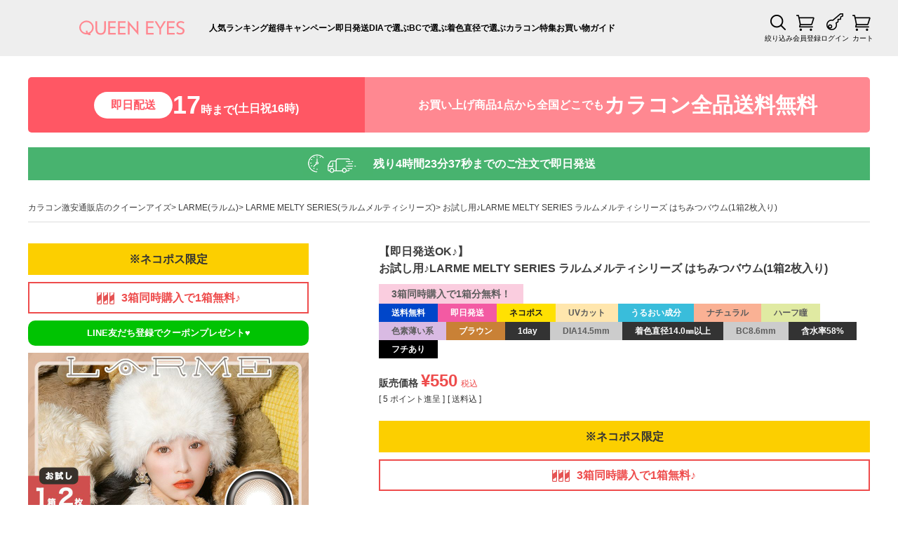

--- FILE ---
content_type: text/html;charset=UTF-8
request_url: https://www.queen-eyes.com/c/PWR00/PWR/MELTY2-12
body_size: 23179
content:
<!DOCTYPE html>
<html lang="ja"><head>
  <meta charset="UTF-8">
  
  <title>ゆらゆらこと越智ゆらのちゃんイメージモデルお試し用♪LARME MELTY SERIES ラルムメルティシリーズ はちみつバウム(1箱2枚入り)｜カラコン人気通販クイーンアイズ</title>
  <meta name="viewport" content="width=device-width">


    <meta name="description" content="お試し用2枚入り！！LARME MELTY SERIES(ラルムメルティシリーズ)のお試し用♪LARME MELTY SERIES ラルムメルティシリーズ はちみつバウム(1箱2枚入り)は可愛く盛れる極太フチ！高発色のはちみつブラウン♪">
    <meta name="keywords" content="ラルム,メルティ,カラコン,LARME,ワンデー,送料無料,越智ゆらの,ゆらゆら,クリアマカロン">
  
  <link rel="stylesheet" href="https://queeneyes.itembox.design/system/fs_style.css?t=20251118042544">
  <link rel="stylesheet" href="https://queeneyes.itembox.design/generate/theme1/fs_theme.css?t=20251118042544">
  <link rel="stylesheet" href="https://queeneyes.itembox.design/generate/theme1/fs_original.css?t=20251118042544">
  
  <link rel="canonical" href="https://www.queen-eyes.com/c/LARME/LARMEMELTYSERIES/MELTY2-12">
  
  
  
  
  <script>
    window._FS=window._FS||{};_FS.val={"tiktok":{"enabled":false,"pixelCode":"CLA4CABC77U0VK1J78P0"},"recaptcha":{"enabled":false,"siteKey":null},"clientInfo":{"memberId":"guest","fullName":"ゲスト","lastName":"","firstName":"ゲスト","nickName":"ゲスト","stageId":"","stageName":"","subscribedToNewsletter":"false","loggedIn":"false","totalPoints":"","activePoints":"","pendingPoints":"","purchasePointExpiration":"","specialPointExpiration":"","specialPoints":"","pointRate":"","companyName":"","membershipCardNo":"","wishlist":"","prefecture":""},"enhancedEC":{"ga4Dimensions":{"userScope":{"login":"{@ member.logged_in @}","stage":"{@ member.stage_order @}"}},"amazonCheckoutName":"Amazon Pay","measurementId":"G-JESQLL9DYK","dimensions":{"dimension1":{"key":"log","value":"{@ member.logged_in @}"},"dimension2":{"key":"ite","value":"{@ purchase.type @}"}}},"shopKey":"queeneyes","device":"PC","productType":"1","cart":{"stayOnPage":true}};
  </script>
  
  <script src="/shop/js/webstore-nr.js?t=20251118042544"></script>
  <script src="/shop/js/webstore-vg.js?t=20251118042544"></script>
  
    <script src="//r2.future-shop.jp/fs.queeneyes/pc/recommend.js"></script>
  
  
  
  
  
  
  
  
    <script type="text/javascript" >
      document.addEventListener('DOMContentLoaded', function() {
        _FS.CMATag('{"fs_member_id":"{@ member.id @}","fs_page_kind":"product","fs_product_url":"MELTY2-12"}')
      })
    </script>
  
  
  <meta property="og:title" content="ゆらゆらこと越智ゆらのちゃんイメージモデルお試し用♪LARME MELTY SERIES ラルムメルティシリーズ はちみつバウム(1箱2枚入り)｜カラコン人気通販クイーンアイズ">
<meta property="og:type" content="og:product">
<meta property="og:url" content="https://www.queen-eyes.com/c/PWR00/PWR/MELTY2-12">
<meta property="og:image" content="https://queeneyes.itembox.design/product/039/000000003950/000000003950-01.jpg?t&#x3D;20260122121824">
<meta property="og:site_name" content="カラコン人気通販クイーンアイズ">
<meta property="og:description" content="お試し用2枚入り！！LARME MELTY SERIES(ラルムメルティシリーズ)のお試し用♪LARME MELTY SERIES ラルムメルティシリーズ はちみつバウム(1箱2枚入り)は可愛く盛れる極太フチ！高発色のはちみつブラウン♪">
<meta property="product:price:amount" content="550">
<meta property="product:price:currency" content="JPY">
<meta property="product:product_link" content="https://www.queen-eyes.com/c/PWR00/PWR/MELTY2-12">
<meta name="twitter:card" content="summary_large_image">
<meta name="twitter:site" content="@queeneyes_">
<link rel="icon" href="/favicon.ico">
<link rel="apple-touch-icon-precomposed" href="https://www.queen-eyes.com/apple-touch-icon.png">
<link rel="stylesheet" href="/common/js/libs/swiper/swiper-bundle.min.css?c1">
<link rel="stylesheet" href="/common/css/default.css?c1">
<link rel="stylesheet" href="/common/css/style.css?v251218">
<script src="/common/js/libs/jquery-3.6.0.min.js"></script>


<script async src="https://www.googletagmanager.com/gtag/js?id=G-JESQLL9DYK"></script>

<script><!--
_FS.setTrackingTag('%3C%21--+Criteo+Loader+File+--%3E%0A%3Cscript+type%3D%22text%2Fjavascript%22+src%3D%22%2F%2Fdynamic.criteo.com%2Fjs%2Fld%2Fld.js%3Fa%3D27202%22+async%3D%22true%22%3E%3C%2Fscript%3E%0A%3C%21--+END+Criteo+Loader+File+--%3E%0A%0A%0A%3C%21--+Global+site+tag+%28gtag.js%29+-+Google+Ads%3A+1025613106+--%3E%0A%3Cscript+async+src%3D%22https%3A%2F%2Fwww.googletagmanager.com%2Fgtag%2Fjs%3Fid%3DAW-1025613106%22%3E%3C%2Fscript%3E%0A%3Cscript%3E%0A++window.dataLayer+%3D+window.dataLayer+%7C%7C+%5B%5D%3B%0A++function+gtag%28%29%7BdataLayer.push%28arguments%29%3B%7D%0A++gtag%28%27js%27%2C+new+Date%28%29%29%3B%0A++gtag%28%27config%27%2C+%27AW-1025613106%27%2C+%7B+%27+allow_enhanced_conversions%27%3Atrue+%7D%29%3B%0A++%3C%2Fscript%3E%0A%0A%3Cscript%3E%0Agtag%28%27event%27%2C%27view_item%27%2C+%7B%0A%27value%27%3A+550%2C%0A%27items%27%3A+%5B%0A%7B%0A%27id%27%3A+3950%2C%0A%27google_business_vertical%27%3A+%27retail%27%0A%7D%0A%5D%0A%7D%29%3B%0A%3C%2Fscript%3E%0A%3Cscript+type%3D%22text%2Fjavascript%22%3E%0Awindow.tr%3Dwindow.tr%7C%7Cfunction%28%29%7Btr.q%3D%5B%5D%3Btr.q.push%28arguments%29%7D%3B%0Awindow.sendTrack+%3D+window.sendTrack+%7C%7C+function%28obj%2Cevent%29+%7B%0Aobj%5B%22sendId%22%5D+%3D+%22queen-eyes.com%22%3B%0Atr.tr_obj%3Dobj%3Btr%28%22send%22%2Cevent%29%3Btracking%28%29%3B%7D%3C%2Fscript%3E%0A%3Cscript+src%3D%22%2F%2Fc.k-crm.jp%2Ftracking.js%22%3E%3C%2Fscript%3E%0A%3Cscript+type%3D%22text%2Fjavascript%22%3E%0Avar+trackBody%3D+%5B%5D%3B+trackBody%5B%22userId%22%5D+%3D%22%7B%40+member.id+%40%7D%22%3B%0AsendTrack%28trackBody%2C%22normal%22%29%3B%0A%3C%2Fscript%3E');
--></script>
</head>
<body class="fs-body-product fs-body-product-MELTY2-12" id="fs_ProductDetails">
<script><!--
_FS.setTrackingTag('%3C%21--+Criteo+Product+Tag+--%3E%0A%3Cscript+type%3D%22text%2Fjavascript%22%3E%0Awindow.criteo_q+%3D+window.criteo_q+%7C%7C+%5B%5D%3B%0Awindow.criteo_q.push%28%0A%E3%80%80%E3%80%80%E3%80%80+++%7B+event%3A+%22setAccount%22%2C+account%3A+%2227202%22+%7D%2C+%0A%09%09%7B+event%3A+%22setSiteType%22%2C+type%3A+%22d%22+%7D%2C+%0A%09%09%7B+event%3A+%22viewItem%22%2C+item%3A+%223950%22+%7D%2C%0A%09%09%7B+event%3A+%22setCustomerId%22%2C+id%3A+%22%7B%40+member.id+%40%7D%22+%7D%0A%29%3B%0A%3C%2Fscript%3E%0A%3C%21--+END+Criteo+Product+Tag+--%3E%0A%3C%21--+Accesstrade+Tracking+Tag+--%3E%0A%3Cscript+async%3D%22%22+src%3D%22https%3A%2F%2Fh.accesstrade.net%2Fjs%2Fnct%2Flp.min.js%22%3E%3C%2Fscript%3E%0A%3C%21--+End+Accesstrade+Tracking+Tag+--%3E%0A%3Cscript+type%3D%22text%2Fjavascript%22%3E%0Avar+trackBody+%3D+%5B%5D%3B%0AtrackBody%5B%22userId%22%5D+%3D+%22%7B%40+member.id+%40%7D%22%3B%0AsendTrack%28trackBody%2C+%22normal%22%29%3B%0A%3C%2Fscript%3E%0A%3Cscript+type%3D%22text%2Fjavascript%22%3E%0Avar+trackBody+%3D+%5B%5D%3B%0Avar+product+%3D+%5B%5D%3B%0Aproduct+%3D+%5B%5D%3B%0Aproduct%5B%22id%22%5D+%3D+%22MELTY2-12%22%3B%0Aproduct%5B%22name%22%5D+%3D+%22%E3%81%8A%E8%A9%A6%E3%81%97%E7%94%A8%E2%99%AALARME+MELTY+SERIES+%E3%83%A9%E3%83%AB%E3%83%A0%E3%83%A1%E3%83%AB%E3%83%86%E3%82%A3%E3%82%B7%E3%83%AA%E3%83%BC%E3%82%BA+%E3%81%AF%E3%81%A1%E3%81%BF%E3%81%A4%E3%83%90%E3%82%A6%E3%83%A0%281%E7%AE%B12%E6%9E%9A%E5%85%A5%E3%82%8A%29%22%3B%0Aproduct%5B%22url%22%5D+%3D+%22https%3A%2F%2Fwww.queen-eyes.com%2Fc%2FLARME%2FLARMEMELTYSERIES%2FMELTY2-12%22%3B%0Aproduct%5B%22price%22%5D+%3D+%22550%22%3B%0Aproduct%5B%22imgUrl%22%5D+%3D+%22https%3A%2F%2Fqueeneyes.itembox.design%2Fproduct%2F039%2F000000003950%2F000000003950-01-l.jpg%3Ft%3D20260122121824%22%3B%0AtrackBody.push%28product%29%3B%0AtrackBody%5B%22userId%22%5D+%3D+%22%7B%40+member.id+%40%7D%22%3B%0AsendTrack%28trackBody%2C+%22view%22%29%3B%0A%3C%2Fscript%3E%0A%3Cscript+src%3D%22%2F%2Fc.k-crm.jp%2Ffuture-shop-feature2.js%22%3E%3C%2Fscript%3E%0A%3C%21--+Live+cottage+%E8%B3%BC%E5%85%A5%E8%A8%88%E6%B8%ACSDK+--%3E%0A%3Cscript+src%3D%22https%3A%2F%2Fsdk.livecottage.net%2Fjs%2Ftracker.js%22%3E%3C%2Fscript%3E%0A%3C%21--+Live+cottage+%E3%83%A9%E3%83%B3%E3%83%87%E3%82%A3%E3%83%B3%E3%82%B0%E3%83%9A%E3%83%BC%E3%82%B8+--%3E%0A%3Cscript%3ELCT.lp%28%29%3B%3C%2Fscript%3E');
--></script>
<div class="fs-l-page">
<header>
<div class="logo fs-clientInfo">
  <a href="/"><img src="/common/svg/queeneyes.svg" alt="カラコン人気通販クイーンアイズ【送料無料】（度あり・ワンデー）" class="login-{@ member.logged_in @}"></a>
</div>
<ul class="header_menu">
  <li><a href="https://www.queen-eyes.com/c/ranking">人気ランキング</a></li>
  <li><a href="https://www.queen-eyes.com/c/campaign">超得キャンペーン</a></li>
  <li><a href="https://www.queen-eyes.com/c/sokujitsu">即日発送</a></li>
  <li><a href="https://www.queen-eyes.com/c/size">DIAで選ぶ</a></li>
  <li><a href="https://www.queen-eyes.com/c/BC">BCで選ぶ</a></li>
  <li><a href="https://www.queen-eyes.com/c/coloring-size">着色直径で選ぶ</a></li>
  <li><a href="https://www.queen-eyes.com/c/feature/">カラコン特集</a></li>
  <li><a href="https://www.queen-eyes.com/info.html">お買い物ガイド</a></li>
</ul>
<ul class="header_system_menu">
  <li><a href="/search.html" class="button-search">絞り込み</a></li>
  <li><a href="https://www.queen-eyes.com/p/register" class="button-regist">会員登録</a></li>
  <li><a href="https://www.queen-eyes.com/p/login" class="button-login">ログイン</a></li>
  <li class="hidden"><a href="https://www.queen-eyes.com/p/logout" class="button-logout">ログアウト</a></li>
  <li class="hidden"><a href="https://www.queen-eyes.com/my/top" class="button-mypage">マイページ</a></li>
  <li><a href="https://www.queen-eyes.com/p/cart" class="button-cart">カート<span class="fs-client-cart-count"></span></a></li>
</ul>
</header>
<div class="queeneyes_cp_countdown"></div>
<div id="sameday-countdown"></div>
<!-- **パンくずリストパーツ （システムパーツ） ↓↓ -->
<nav class="fs-c-breadcrumb">
<ol class="fs-c-breadcrumb__list">
<li class="fs-c-breadcrumb__listItem">
<a href="/">カラコン激安通販店のクイーンアイズ</a>
</li>
<li class="fs-c-breadcrumb__listItem">
<a href="/c/LARME">LARME(ラルム)</a>
</li>
<li class="fs-c-breadcrumb__listItem">
<a href="/c/LARME/LARMEMELTYSERIES">LARME MELTY SERIES(ラルムメルティシリーズ)</a>
</li>
<li class="fs-c-breadcrumb__listItem">
お試し用♪LARME MELTY SERIES ラルムメルティシリーズ はちみつバウム(1箱2枚入り)
</li>
</ol>
</nav>
<!-- **パンくずリストパーツ （システムパーツ） ↑↑ -->
<main class="fs-l-main fs-l-product2"><div id="fs-page-error-container" class="fs-c-panelContainer">
  
  
</div>
<section class="fs-l-pageMain"><!-- **商品詳細エリア（システムパーツグループ）↓↓ -->
<form id="fs_form">
<input type="hidden" name="productId" value="3950">

<div class="fs-l-productLayout fs-system-product" data-product-id="3950" data-vertical-variation-no="" data-horizontal-variation-no=""><div class="fs-l-productLayout__item fs-l-productLayout__item--1"><div class="necopos">※ネコポス限定</div>
<div class="multiple-buy-fee"><span class="box3">3箱同時購入で1箱無料♪</span></div>
<div class="button-area-line">
  <a href="https://line.me/ti/p/%40queeneyes" class="button-line" target="_blank">LINE友だち登録でクーポンプレゼント&#9829;</a>
</div>






<!-- **商品画像パーツ（システムパーツ ）↓↓ -->
<div class="fs-c-productMainImage">
  
  <div class="fs-c-productMainImage__image">
    <img src="https://queeneyes.itembox.design/product/039/000000003950/000000003950-01-l.jpg?t&#x3D;20260122121824" alt="">
  </div>
  
  <div class="fs-c-productMainImage__expandButton fs-c-buttonContainer">
    <button type="button" class="fs-c-button--viewExtendedImage fs-c-button--plain">
<span class="fs-c-button__label">画像拡大</span>
</button>
  </div>
  <aside class="fs-c-productImageModal" style="display: none;">
    <div class="fs-c-productImageModal__inner">
      <span class="fs-c-productImageModal__close" role="button" aria-label="閉じる"></span>
      <div class="fs-c-productImageModal__contents">
        <div class="fs-c-productImageModalCarousel fs-c-slick">
          <div class="fs-c-productImageModalCarousel__track">
          
            <div>
              <figure class="fs-c-productImageModalCarousel__figure">
                
                <img data-lazy="https://queeneyes.itembox.design/product/039/000000003950/000000003950-01-xl.jpg?t&#x3D;20260122121824" alt="" src="https://queeneyes.itembox.design/item/src/loading.svg?t&#x3D;20260122183801" class="fs-c-productImageModalCarousel__figure__image">
              </figure>
            </div>
          
            <div>
              <figure class="fs-c-productImageModalCarousel__figure">
                
                <img data-lazy="https://queeneyes.itembox.design/product/039/000000003950/000000003950-02-xl.jpg?t&#x3D;20260122121824" alt="" src="https://queeneyes.itembox.design/item/src/loading.svg?t&#x3D;20260122183801" class="fs-c-productImageModalCarousel__figure__image">
              </figure>
            </div>
          
            <div>
              <figure class="fs-c-productImageModalCarousel__figure">
                
                <img data-lazy="https://queeneyes.itembox.design/product/039/000000003950/000000003950-03-xl.jpg?t&#x3D;20260122121824" alt="" src="https://queeneyes.itembox.design/item/src/loading.svg?t&#x3D;20260122183801" class="fs-c-productImageModalCarousel__figure__image">
              </figure>
            </div>
          
            <div>
              <figure class="fs-c-productImageModalCarousel__figure">
                
                <img data-lazy="https://queeneyes.itembox.design/product/039/000000003950/000000003950-04-xl.jpg?t&#x3D;20260122121824" alt="" src="https://queeneyes.itembox.design/item/src/loading.svg?t&#x3D;20260122183801" class="fs-c-productImageModalCarousel__figure__image">
              </figure>
            </div>
          
            <div>
              <figure class="fs-c-productImageModalCarousel__figure">
                
                <img data-lazy="https://queeneyes.itembox.design/product/039/000000003950/000000003950-05-xl.jpg?t&#x3D;20260122121824" alt="" src="https://queeneyes.itembox.design/item/src/loading.svg?t&#x3D;20260122183801" class="fs-c-productImageModalCarousel__figure__image">
              </figure>
            </div>
          
            <div>
              <figure class="fs-c-productImageModalCarousel__figure">
                
                <img data-lazy="https://queeneyes.itembox.design/product/039/000000003950/000000003950-06-xl.jpg?t&#x3D;20260122121824" alt="" src="https://queeneyes.itembox.design/item/src/loading.svg?t&#x3D;20260122183801" class="fs-c-productImageModalCarousel__figure__image">
              </figure>
            </div>
          
            <div>
              <figure class="fs-c-productImageModalCarousel__figure">
                
                <img data-lazy="https://queeneyes.itembox.design/product/039/000000003950/000000003950-07-xl.jpg?t&#x3D;20260122121824" alt="" src="https://queeneyes.itembox.design/item/src/loading.svg?t&#x3D;20260122183801" class="fs-c-productImageModalCarousel__figure__image">
              </figure>
            </div>
          
            <div>
              <figure class="fs-c-productImageModalCarousel__figure">
                
                <img data-lazy="https://queeneyes.itembox.design/product/039/000000003950/000000003950-08-xl.jpg?t&#x3D;20260122121824" alt="" src="https://queeneyes.itembox.design/item/src/loading.svg?t&#x3D;20260122183801" class="fs-c-productImageModalCarousel__figure__image">
              </figure>
            </div>
          
            <div>
              <figure class="fs-c-productImageModalCarousel__figure">
                
                <img data-lazy="https://queeneyes.itembox.design/product/039/000000003950/000000003950-09-xl.jpg?t&#x3D;20260122121824" alt="" src="https://queeneyes.itembox.design/item/src/loading.svg?t&#x3D;20260122183801" class="fs-c-productImageModalCarousel__figure__image">
              </figure>
            </div>
          
            <div>
              <figure class="fs-c-productImageModalCarousel__figure">
                
                <img data-lazy="https://queeneyes.itembox.design/product/039/000000003950/000000003950-10-xl.jpg?t&#x3D;20260122121824" alt="" src="https://queeneyes.itembox.design/item/src/loading.svg?t&#x3D;20260122183801" class="fs-c-productImageModalCarousel__figure__image">
              </figure>
            </div>
          
          </div>
        </div>
      </div>
    </div>
  </aside>
</div>
<div class="fs-c-productThumbnail">

  
    <figure class="fs-c-productThumbnail__image is-active">
      <img src="https://queeneyes.itembox.design/product/039/000000003950/000000003950-01-xs.jpg?t&#x3D;20260122121824" alt=""
        data-main-image-url="https://queeneyes.itembox.design/product/039/000000003950/000000003950-01-l.jpg?t&#x3D;20260122121824"
        data-main-image-alt=""
        
        >
      
    </figure>
  

  
    <figure class="fs-c-productThumbnail__image">
      <img src="https://queeneyes.itembox.design/product/039/000000003950/000000003950-02-xs.jpg?t&#x3D;20260122121824" alt=""
        data-main-image-url="https://queeneyes.itembox.design/product/039/000000003950/000000003950-02-l.jpg?t&#x3D;20260122121824"
        data-main-image-alt=""
        
        >
      
    </figure>
  

  
    <figure class="fs-c-productThumbnail__image">
      <img src="https://queeneyes.itembox.design/product/039/000000003950/000000003950-03-xs.jpg?t&#x3D;20260122121824" alt=""
        data-main-image-url="https://queeneyes.itembox.design/product/039/000000003950/000000003950-03-l.jpg?t&#x3D;20260122121824"
        data-main-image-alt=""
        
        >
      
    </figure>
  

  
    <figure class="fs-c-productThumbnail__image">
      <img src="https://queeneyes.itembox.design/product/039/000000003950/000000003950-04-xs.jpg?t&#x3D;20260122121824" alt=""
        data-main-image-url="https://queeneyes.itembox.design/product/039/000000003950/000000003950-04-l.jpg?t&#x3D;20260122121824"
        data-main-image-alt=""
        
        >
      
    </figure>
  

  
    <figure class="fs-c-productThumbnail__image">
      <img src="https://queeneyes.itembox.design/product/039/000000003950/000000003950-05-xs.jpg?t&#x3D;20260122121824" alt=""
        data-main-image-url="https://queeneyes.itembox.design/product/039/000000003950/000000003950-05-l.jpg?t&#x3D;20260122121824"
        data-main-image-alt=""
        
        >
      
    </figure>
  

  
    <figure class="fs-c-productThumbnail__image">
      <img src="https://queeneyes.itembox.design/product/039/000000003950/000000003950-06-xs.jpg?t&#x3D;20260122121824" alt=""
        data-main-image-url="https://queeneyes.itembox.design/product/039/000000003950/000000003950-06-l.jpg?t&#x3D;20260122121824"
        data-main-image-alt=""
        
        >
      
    </figure>
  

  
    <figure class="fs-c-productThumbnail__image">
      <img src="https://queeneyes.itembox.design/product/039/000000003950/000000003950-07-xs.jpg?t&#x3D;20260122121824" alt=""
        data-main-image-url="https://queeneyes.itembox.design/product/039/000000003950/000000003950-07-l.jpg?t&#x3D;20260122121824"
        data-main-image-alt=""
        
        >
      
    </figure>
  

  
    <figure class="fs-c-productThumbnail__image">
      <img src="https://queeneyes.itembox.design/product/039/000000003950/000000003950-08-xs.jpg?t&#x3D;20260122121824" alt=""
        data-main-image-url="https://queeneyes.itembox.design/product/039/000000003950/000000003950-08-l.jpg?t&#x3D;20260122121824"
        data-main-image-alt=""
        
        >
      
    </figure>
  

  
    <figure class="fs-c-productThumbnail__image">
      <img src="https://queeneyes.itembox.design/product/039/000000003950/000000003950-09-xs.jpg?t&#x3D;20260122121824" alt=""
        data-main-image-url="https://queeneyes.itembox.design/product/039/000000003950/000000003950-09-l.jpg?t&#x3D;20260122121824"
        data-main-image-alt=""
        
        >
      
    </figure>
  

  
    <figure class="fs-c-productThumbnail__image">
      <img src="https://queeneyes.itembox.design/product/039/000000003950/000000003950-10-xs.jpg?t&#x3D;20260122121824" alt=""
        data-main-image-url="https://queeneyes.itembox.design/product/039/000000003950/000000003950-10-l.jpg?t&#x3D;20260122121824"
        data-main-image-alt=""
        
        >
      
    </figure>
  

</div>
<!-- **商品画像パーツ（システムパーツ）↑↑ -->






<!--①カラーバリエーション-->

<div class="color-variation">
  <h2 class="headline">カラーバリエーション</h2>
  <ul>
    <li><a href="https://www.queen-eyes.com/c/LARME/LARMEMELTYSERIES/MELTY2-01"><img src="https://queeneyes.itembox.design/product/038/000000003831/000000003831-01-xl.jpg?t&#x3D;20231115120656"></a></li>
	  
    <li><a href="https://www.queen-eyes.com/c/LARME/LARMEMELTYSERIES/MELTY2-02"><img src="https://queeneyes.itembox.design/product/038/000000003832/000000003832-01-xl.jpg?t&#x3D;20231115120656"></a></li>
	  
    <li><a href="https://www.queen-eyes.com/c/LARME/LARMEMELTYSERIES/MELTY2-03"><img src="https://queeneyes.itembox.design/product/038/000000003835/000000003835-01-xl.jpg?t&#x3D;20231115120656"></a></li>
	  
    <li><a href="https://www.queen-eyes.com/c/LARME/LARMEMELTYSERIES/MELTY2-04"><img src="https://queeneyes.itembox.design/product/038/000000003834/000000003834-01-xl.jpg?t&#x3D;20231115120656"></a></li>
	  
    <li><a href="https://www.queen-eyes.com/c/LARME/LARMEMELTYSERIES/MELTY2-05"><img src="https://queeneyes.itembox.design/product/038/000000003833/000000003833-01-xl.jpg?t&#x3D;20231115120656"></a></li>
	  
    <li><a href="https://www.queen-eyes.com/c/LARME/LARMEMELTYSERIES/MELTY2-06"><img src="https://queeneyes.itembox.design/product/038/000000003838/000000003838-01-xl.jpg?t&#x3D;20231115120656"></a></li>
	  
    <li><a href="https://www.queen-eyes.com/c/LARME/LARMEMELTYSERIES/MELTY2-07"><img src="https://queeneyes.itembox.design/product/038/000000003837/000000003837-01-xl.jpg?t&#x3D;20231115120656"></a></li>
	  
    <li><a href="https://www.queen-eyes.com/c/LARME/LARMEMELTYSERIES/MELTY2-08"><img src="https://queeneyes.itembox.design/product/038/000000003836/000000003836-01-xl.jpg?t&#x3D;20231115120656"></a></li>
	  
    <li><a href="https://www.queen-eyes.com/c/LARME/LARMEMELTYSERIES/MELTY2-09"><img src="https://queeneyes.itembox.design/product/038/000000003841/000000003841-01-xl.jpg?t&#x3D;20231115120656"></a></li>
	  
    <li><a href="https://www.queen-eyes.com/c/LARME/LARMEMELTYSERIES/MELTY2-10"><img src="https://queeneyes.itembox.design/product/038/000000003840/000000003840-01-xl.jpg?t&#x3D;20231115120656"></a></li>
	  
    <li><a href="https://www.queen-eyes.com/c/LARME/LARMEMELTYSERIES/MELTY2-11"><img src="https://queeneyes.itembox.design/product/038/000000003839/000000003839-01-xl.jpg?t&#x3D;20231115120656"></a></li>
	  
	<li><a href="https://www.queen-eyes.com/c/LARME/LARMEMELTYSERIES/MELTY2-12"><img src="https://queeneyes.itembox.design/product/039/000000003950/000000003950-01-xl.jpg?t&#x3D;20240115143036"></a></li>
	  
    <li><a href="https://www.queen-eyes.com/c/LARME/LARMEMELTYSERIES/MELTY2-13"><img src="https://queeneyes.itembox.design/product/039/000000003949/000000003949-01-xl.jpg?t&#x3D;20240115143036"></a></li>
	  
    <li><a href="https://www.queen-eyes.com/c/LARME/LARMEMELTYSERIES/MELTY2-14"><img src="https://queeneyes.itembox.design/product/039/000000003948/000000003948-01-xl.jpg?t&#x3D;20240115143036"></a></li>
	  
    <li><a href="https://www.queen-eyes.com/c/LARME/LARMEMELTYSERIES/MELTY2-15"><img src="https://queeneyes.itembox.design/product/039/000000003947/000000003947-01-xl.jpg?t&#x3D;20240115143036"></a></li>
	    
  </ul>
</div>
<!-- **SNSシェアボタン （フリーパーツ） ↓↓ -->
<div class="fs-p-snsArea">

<!-- tweet -->
<a href="https://twitter.com/share?ref_src=twsrc%5Etfw" class="twitter-share-button" data-show-count="false">Tweet</a><script async src="https://platform.twitter.com/widgets.js" charset="utf-8"></script>
<!-- tweet -->

<!-- facebook -->
<div id="fb-root"></div>
<script>(function(d, s, id) {
  var js, fjs = d.getElementsByTagName(s)[0];
  if (d.getElementById(id)) return;
  js = d.createElement(s); js.id = id;
  js.src = 'https://connect.facebook.net/ja_JP/sdk.js#xfbml=1&version=v3.2';
  fjs.parentNode.insertBefore(js, fjs);
}(document, 'script', 'facebook-jssdk'));</script>
<div class="fb-like" data-href="https://www.queen-eyes.com/c/PWR00/PWR/MELTY2-12" data-layout="button" data-action="like" data-size="small" data-show-faces="false" data-share="false"></div>
<!-- facebook -->

<!-- LINE -->
<div class="line-it-button" data-lang="ja" data-type="share-a" data-ver="3" data-url="https://www.queen-eyes.com/c/PWR00/PWR/MELTY2-12" data-color="default" data-size="small" data-count="false" style="display: none;"></div>
<script src="https://www.line-website.com/social-plugins/js/thirdparty/loader.min.js" async="async" defer="defer"></script>
<!-- LINE -->

</div>
<!-- **SNSシェアボタン（フリーパーツ） ↑↑ --></div>
<div class="fs-l-productLayout__item fs-l-productLayout__item--2">
<!-- **商品名パーツ（システムパーツ）↓↓ -->
<h1 class="fs-c-productNameHeading fs-c-heading">
  
  <span class="fs-c-productNameHeading__copy">【即日発送OK♪】<br></span>
  
  <span class="fs-c-productNameHeading__name">お試し用♪LARME MELTY SERIES ラルムメルティシリーズ はちみつバウム(1箱2枚入り)</span>
</h1>
<!-- **商品名パーツ（システムパーツ）↑↑ -->

<!-- **商品マークパーツ（システムパーツ）↓↓ -->
<div class="fs-c-productMarks">
  
    <ul class="fs-c-productMark">
      <li class="fs-c-productMark__item">
        <span class="fs-c-productMark__mark--39 fs-c-productMark__mark">
<span class="fs-c-productMark__label">送料無料</span>
</span>

        </li>
      <li class="fs-c-productMark__item">
        <span class="fs-c-productMark__mark--42 fs-c-productMark__mark">
<span class="fs-c-productMark__label">即日発送</span>
</span>

        </li>
      <li class="fs-c-productMark__item">
        <span class="fs-c-productMark__mark--34 fs-c-productMark__mark">
<span class="fs-c-productMark__label">ネコポス</span>
</span>

        </li>
      <li class="fs-c-productMark__item">
        <span class="fs-c-productMark__mark--9 fs-c-productMark__mark">
<span class="fs-c-productMark__label">UVカット</span>
</span>

        </li>
      <li class="fs-c-productMark__item">
        <span class="hidden fs-c-productMark__mark--38 fs-c-productMark__mark">
<span class="fs-c-productMark__label">うるおい成分</span>
</span>

        </li>
      <li class="fs-c-productMark__item">
        <span class="hidden fs-c-productMark__mark--8 fs-c-productMark__mark">
<span class="fs-c-productMark__label">ナチュラル</span>
</span>

        </li>
      <li class="fs-c-productMark__item">
        <span class="hidden fs-c-productMark__mark--11 fs-c-productMark__mark">
<span class="fs-c-productMark__label">ハーフ瞳</span>
</span>

        </li>
      <li class="fs-c-productMark__item">
        <span class="hidden fs-c-productMark__mark--17 fs-c-productMark__mark">
<span class="fs-c-productMark__label">色素薄い系</span>
</span>

        </li>
      <li class="fs-c-productMark__item">
        <span class="hidden fs-c-productMark__mark--21 fs-c-productMark__mark">
<span class="fs-c-productMark__label">ブラウン</span>
</span>

        </li>
      <li class="fs-c-productMark__item">
        <span class="fs-c-productMark__mark--5 fs-c-productMark__mark">
<span class="fs-c-productMark__label">1day</span>
</span>

        </li>
      <li class="fs-c-productMark__item">
        <span class="hidden fs-c-productMark__mark--2 fs-c-productMark__mark">
<span class="fs-c-productMark__label">DIA14.5mm</span>
</span>

        </li>
      <li class="fs-c-productMark__item">
        <span class="hidden fs-c-productMark__mark--5 fs-c-productMark__mark">
<span class="fs-c-productMark__label">着色直径14.0㎜以上</span>
</span>

        </li>
      <li class="fs-c-productMark__item">
        <span class="hidden fs-c-productMark__mark--2 fs-c-productMark__mark">
<span class="fs-c-productMark__label">BC8.6mm</span>
</span>

        </li>
      <li class="fs-c-productMark__item">
        <span class="hidden fs-c-productMark__mark--5 fs-c-productMark__mark">
<span class="fs-c-productMark__label">含水率58%</span>
</span>

        </li>
      <li class="fs-c-productMark__item">
        <span class="hidden fs-c-productMark__mark--6 fs-c-productMark__mark">
<span class="fs-c-productMark__label">フチあり</span>
</span>

        </li>
      
    </ul>
  
  
    <span class="fs-c-mark--18 fs-c-mark fs-c-mark--bundle">
  <span class="fs-c-mark__label">3箱同時購入で1箱分無料！</span>
</span>

  
</div>
<!-- **商品マークパーツ（システムパーツ）↑↑ -->

<!-- **商品価格パーツ（システムパーツ）↓↓ -->

<div class="fs-c-productPrices fs-c-productPrices--productDetail">
<div class="fs-c-productPrice fs-c-productPrice--selling">

  
    
    <span class="fs-c-productPrice__main">
      
        <span class="fs-c-productPrice__main__label">販売価格</span>
      
      <span class="fs-c-productPrice__main__price fs-c-price">
        <span class="fs-c-price__currencyMark">&yen;</span>
        <span class="fs-c-price__value">550</span>
      </span>
    </span>
    <span class="fs-c-productPrice__addon">
      <span class="fs-c-productPrice__addon__label">税込</span>
    </span>
    
  

</div>

</div>

<!-- **商品価格パーツ（システムパーツ）↑↑ -->

  <!-- **ポイントパーツ（システムパーツ）↓↓ -->
  
    <div class="fs-c-productPointDisplay">
      <span class="fs-c-productPointDisplay__label">[</span>
      <span class="fs-c-productPointDisplay__quantity">5</span>
      <span class="fs-c-productPointDisplay__unit">ポイント進呈 ]</span>
    </div>
  
  <!-- **ポイントパーツ（システムパーツ）↑↑ -->



<!-- **商品個別送料パーツ（システムパーツ）↓↓ -->
<div class="fs-c-productPostage">
  <span class="fs-c-productPostage__label">送料込</span>
  
  
</div>
<!-- **商品個別送料パーツ（システムパーツ）↑↑ -->

<script src="https://review.future-shop.net/leview/tag.js" data-sid="d3bd5a4e-184d-4610-84ee-add88685ad99" data-type="review-avg-rate" data-pid="/c/PWR00/PWR/MELTY2-12"></script>


<div class="necopos">※ネコポス限定</div>
<div class="multiple-buy-fee"><span class="box3">3箱同時購入で1箱無料♪</span></div>


<!-- **カート・バリエーションごとにボタンパーツ（システムパーツ）↓↓ -->
<input type="hidden" name="verticalVariationNo" value="">
<input type="hidden" name="horizontalVariationNo" value="">
<input type="hidden" name="verticalVariationName" value="">
<input type="hidden" name="horizontalVariationName" value="">
<input type="hidden" name="verticalAdminNo" value="">
<input type="hidden" name="horizontalAdminNo" value="">
<input type="hidden" name="staffStartSkuCode" value="">




<div class="fs-c-variationAndActions">

<div class="fs-c-variationAndActions__variation fs-c-variationList">
  
  <div class="fs-c-variationList__item">
    <div class="fs-c-variationList__item__body">
       <ul class="fs-c-variationList__item__cart fs-c-variationCart">
         
           
             <li>
               
               <div class="fs-c-variationCart__variationName">
                 <span class="fs-c-variationCart__variationName__name">選択してください</span>
                  
                  
                  
                  
                      <span class="fs-c-variationCart__variationName__stock fs-c-variationCart__variationName__stock--outOfStock">在庫切れ</span>
                 
                 
                 
               </div>
               <div class="fs-c-variationCart__wishlist" data-product-id="3950" data-vertical-variation-no="1" data-horizontal-variation-no="" data-vertical-admin-no="01" data-horizontal-admin-no="">
                
                  
                    <button type="button" class="fs-c-button--addToWishList--icon fs-c-button--particular">
<span class="fs-c-button__label">お気に入りに登録する</span>
</button>
                  
                
               </div>
               <div class="fs-c-variationCart__cartButton"
                data-product-id="3950"
                data-vertical-variation-no="1"
                data-horizontal-variation-no=""
                data-vertical-variation-name="選択してください"
                data-horizontal-variation-name=""
                data-vertical-admin-no="01"
                data-horizontal-admin-no=""
                data-staff-start-sku-code=""
                data-variation-price=""
                data-variation-point=""
               >
               
                
                
                <div class="fs-c-variationCart__cartButton fs-c-variationCart__cartButton--outOfStock">
                  <span class="fs-c-outOfStockButton">
                    <span class="fs-c-string fs-c-string--label">&mdash;</span>
                  </span>
                </div>
                
               </div>
             </li>
           
         
           
             <li>
               
               <div class="fs-c-variationCart__variationName">
                 <span class="fs-c-variationCart__variationName__name">±0.00(度なし)</span>
                  
                  
                  
                  
                 
                 
               </div>
               <div class="fs-c-variationCart__wishlist" data-product-id="3950" data-vertical-variation-no="2" data-horizontal-variation-no="" data-vertical-admin-no="02" data-horizontal-admin-no="">
                
                  
                    <button type="button" class="fs-c-button--addToWishList--icon fs-c-button--particular">
<span class="fs-c-button__label">お気に入りに登録する</span>
</button>
                  
                
               </div>
               <div class="fs-c-variationCart__cartButton"
                data-product-id="3950"
                data-vertical-variation-no="2"
                data-horizontal-variation-no=""
                data-vertical-variation-name="±0.00(度なし)"
                data-horizontal-variation-name=""
                data-vertical-admin-no="02"
                data-horizontal-admin-no=""
                data-staff-start-sku-code=""
                data-variation-price=""
                data-variation-point=""
               >
               
                  <button type="button" class="fs-c-button--addToCart--variation fs-c-button--primary">
<span class="fs-c-button__label">カートに入れる</span>
</button>
               
                
                
                
               </div>
             </li>
           
         
           
             <li>
               
               <div class="fs-c-variationCart__variationName">
                 <span class="fs-c-variationCart__variationName__name">-0.75</span>
                  
                  
                  
                  
                 
                 
               </div>
               <div class="fs-c-variationCart__wishlist" data-product-id="3950" data-vertical-variation-no="3" data-horizontal-variation-no="" data-vertical-admin-no="03" data-horizontal-admin-no="">
                
                  
                    <button type="button" class="fs-c-button--addToWishList--icon fs-c-button--particular">
<span class="fs-c-button__label">お気に入りに登録する</span>
</button>
                  
                
               </div>
               <div class="fs-c-variationCart__cartButton"
                data-product-id="3950"
                data-vertical-variation-no="3"
                data-horizontal-variation-no=""
                data-vertical-variation-name="-0.75"
                data-horizontal-variation-name=""
                data-vertical-admin-no="03"
                data-horizontal-admin-no=""
                data-staff-start-sku-code=""
                data-variation-price=""
                data-variation-point=""
               >
               
                  <button type="button" class="fs-c-button--addToCart--variation fs-c-button--primary">
<span class="fs-c-button__label">カートに入れる</span>
</button>
               
                
                
                
               </div>
             </li>
           
         
           
             <li>
               
               <div class="fs-c-variationCart__variationName">
                 <span class="fs-c-variationCart__variationName__name">-1.00</span>
                  
                  
                  
                  
                 
                 
               </div>
               <div class="fs-c-variationCart__wishlist" data-product-id="3950" data-vertical-variation-no="4" data-horizontal-variation-no="" data-vertical-admin-no="04" data-horizontal-admin-no="">
                
                  
                    <button type="button" class="fs-c-button--addToWishList--icon fs-c-button--particular">
<span class="fs-c-button__label">お気に入りに登録する</span>
</button>
                  
                
               </div>
               <div class="fs-c-variationCart__cartButton"
                data-product-id="3950"
                data-vertical-variation-no="4"
                data-horizontal-variation-no=""
                data-vertical-variation-name="-1.00"
                data-horizontal-variation-name=""
                data-vertical-admin-no="04"
                data-horizontal-admin-no=""
                data-staff-start-sku-code=""
                data-variation-price=""
                data-variation-point=""
               >
               
                  <button type="button" class="fs-c-button--addToCart--variation fs-c-button--primary">
<span class="fs-c-button__label">カートに入れる</span>
</button>
               
                
                
                
               </div>
             </li>
           
         
           
             <li>
               
               <div class="fs-c-variationCart__variationName">
                 <span class="fs-c-variationCart__variationName__name">-1.25</span>
                  
                  
                  
                  
                 
                 
               </div>
               <div class="fs-c-variationCart__wishlist" data-product-id="3950" data-vertical-variation-no="5" data-horizontal-variation-no="" data-vertical-admin-no="05" data-horizontal-admin-no="">
                
                  
                    <button type="button" class="fs-c-button--addToWishList--icon fs-c-button--particular">
<span class="fs-c-button__label">お気に入りに登録する</span>
</button>
                  
                
               </div>
               <div class="fs-c-variationCart__cartButton"
                data-product-id="3950"
                data-vertical-variation-no="5"
                data-horizontal-variation-no=""
                data-vertical-variation-name="-1.25"
                data-horizontal-variation-name=""
                data-vertical-admin-no="05"
                data-horizontal-admin-no=""
                data-staff-start-sku-code=""
                data-variation-price=""
                data-variation-point=""
               >
               
                  <button type="button" class="fs-c-button--addToCart--variation fs-c-button--primary">
<span class="fs-c-button__label">カートに入れる</span>
</button>
               
                
                
                
               </div>
             </li>
           
         
           
             <li>
               
               <div class="fs-c-variationCart__variationName">
                 <span class="fs-c-variationCart__variationName__name">-1.50</span>
                  
                  
                  
                  
                 
                 
               </div>
               <div class="fs-c-variationCart__wishlist" data-product-id="3950" data-vertical-variation-no="6" data-horizontal-variation-no="" data-vertical-admin-no="06" data-horizontal-admin-no="">
                
                  
                    <button type="button" class="fs-c-button--addToWishList--icon fs-c-button--particular">
<span class="fs-c-button__label">お気に入りに登録する</span>
</button>
                  
                
               </div>
               <div class="fs-c-variationCart__cartButton"
                data-product-id="3950"
                data-vertical-variation-no="6"
                data-horizontal-variation-no=""
                data-vertical-variation-name="-1.50"
                data-horizontal-variation-name=""
                data-vertical-admin-no="06"
                data-horizontal-admin-no=""
                data-staff-start-sku-code=""
                data-variation-price=""
                data-variation-point=""
               >
               
                  <button type="button" class="fs-c-button--addToCart--variation fs-c-button--primary">
<span class="fs-c-button__label">カートに入れる</span>
</button>
               
                
                
                
               </div>
             </li>
           
         
           
             <li>
               
               <div class="fs-c-variationCart__variationName">
                 <span class="fs-c-variationCart__variationName__name">-1.75</span>
                  
                  
                  
                  
                 
                 
               </div>
               <div class="fs-c-variationCart__wishlist" data-product-id="3950" data-vertical-variation-no="7" data-horizontal-variation-no="" data-vertical-admin-no="07" data-horizontal-admin-no="">
                
                  
                    <button type="button" class="fs-c-button--addToWishList--icon fs-c-button--particular">
<span class="fs-c-button__label">お気に入りに登録する</span>
</button>
                  
                
               </div>
               <div class="fs-c-variationCart__cartButton"
                data-product-id="3950"
                data-vertical-variation-no="7"
                data-horizontal-variation-no=""
                data-vertical-variation-name="-1.75"
                data-horizontal-variation-name=""
                data-vertical-admin-no="07"
                data-horizontal-admin-no=""
                data-staff-start-sku-code=""
                data-variation-price=""
                data-variation-point=""
               >
               
                  <button type="button" class="fs-c-button--addToCart--variation fs-c-button--primary">
<span class="fs-c-button__label">カートに入れる</span>
</button>
               
                
                
                
               </div>
             </li>
           
         
           
             <li>
               
               <div class="fs-c-variationCart__variationName">
                 <span class="fs-c-variationCart__variationName__name">-2.00</span>
                  
                  
                  
                  
                 
                 
               </div>
               <div class="fs-c-variationCart__wishlist" data-product-id="3950" data-vertical-variation-no="8" data-horizontal-variation-no="" data-vertical-admin-no="08" data-horizontal-admin-no="">
                
                  
                    <button type="button" class="fs-c-button--addToWishList--icon fs-c-button--particular">
<span class="fs-c-button__label">お気に入りに登録する</span>
</button>
                  
                
               </div>
               <div class="fs-c-variationCart__cartButton"
                data-product-id="3950"
                data-vertical-variation-no="8"
                data-horizontal-variation-no=""
                data-vertical-variation-name="-2.00"
                data-horizontal-variation-name=""
                data-vertical-admin-no="08"
                data-horizontal-admin-no=""
                data-staff-start-sku-code=""
                data-variation-price=""
                data-variation-point=""
               >
               
                  <button type="button" class="fs-c-button--addToCart--variation fs-c-button--primary">
<span class="fs-c-button__label">カートに入れる</span>
</button>
               
                
                
                
               </div>
             </li>
           
         
           
             <li>
               
               <div class="fs-c-variationCart__variationName">
                 <span class="fs-c-variationCart__variationName__name">-2.25</span>
                  
                  
                  
                  
                 
                 
               </div>
               <div class="fs-c-variationCart__wishlist" data-product-id="3950" data-vertical-variation-no="9" data-horizontal-variation-no="" data-vertical-admin-no="09" data-horizontal-admin-no="">
                
                  
                    <button type="button" class="fs-c-button--addToWishList--icon fs-c-button--particular">
<span class="fs-c-button__label">お気に入りに登録する</span>
</button>
                  
                
               </div>
               <div class="fs-c-variationCart__cartButton"
                data-product-id="3950"
                data-vertical-variation-no="9"
                data-horizontal-variation-no=""
                data-vertical-variation-name="-2.25"
                data-horizontal-variation-name=""
                data-vertical-admin-no="09"
                data-horizontal-admin-no=""
                data-staff-start-sku-code=""
                data-variation-price=""
                data-variation-point=""
               >
               
                  <button type="button" class="fs-c-button--addToCart--variation fs-c-button--primary">
<span class="fs-c-button__label">カートに入れる</span>
</button>
               
                
                
                
               </div>
             </li>
           
         
           
             <li>
               
               <div class="fs-c-variationCart__variationName">
                 <span class="fs-c-variationCart__variationName__name">-2.50</span>
                  
                  
                  
                  
                 
                 
               </div>
               <div class="fs-c-variationCart__wishlist" data-product-id="3950" data-vertical-variation-no="10" data-horizontal-variation-no="" data-vertical-admin-no="10" data-horizontal-admin-no="">
                
                  
                    <button type="button" class="fs-c-button--addToWishList--icon fs-c-button--particular">
<span class="fs-c-button__label">お気に入りに登録する</span>
</button>
                  
                
               </div>
               <div class="fs-c-variationCart__cartButton"
                data-product-id="3950"
                data-vertical-variation-no="10"
                data-horizontal-variation-no=""
                data-vertical-variation-name="-2.50"
                data-horizontal-variation-name=""
                data-vertical-admin-no="10"
                data-horizontal-admin-no=""
                data-staff-start-sku-code=""
                data-variation-price=""
                data-variation-point=""
               >
               
                  <button type="button" class="fs-c-button--addToCart--variation fs-c-button--primary">
<span class="fs-c-button__label">カートに入れる</span>
</button>
               
                
                
                
               </div>
             </li>
           
         
           
             <li>
               
               <div class="fs-c-variationCart__variationName">
                 <span class="fs-c-variationCart__variationName__name">-2.75</span>
                  
                  
                  
                  
                 
                 
               </div>
               <div class="fs-c-variationCart__wishlist" data-product-id="3950" data-vertical-variation-no="11" data-horizontal-variation-no="" data-vertical-admin-no="11" data-horizontal-admin-no="">
                
                  
                    <button type="button" class="fs-c-button--addToWishList--icon fs-c-button--particular">
<span class="fs-c-button__label">お気に入りに登録する</span>
</button>
                  
                
               </div>
               <div class="fs-c-variationCart__cartButton"
                data-product-id="3950"
                data-vertical-variation-no="11"
                data-horizontal-variation-no=""
                data-vertical-variation-name="-2.75"
                data-horizontal-variation-name=""
                data-vertical-admin-no="11"
                data-horizontal-admin-no=""
                data-staff-start-sku-code=""
                data-variation-price=""
                data-variation-point=""
               >
               
                  <button type="button" class="fs-c-button--addToCart--variation fs-c-button--primary">
<span class="fs-c-button__label">カートに入れる</span>
</button>
               
                
                
                
               </div>
             </li>
           
         
           
             <li>
               
               <div class="fs-c-variationCart__variationName">
                 <span class="fs-c-variationCart__variationName__name">-3.00</span>
                  
                  
                  
                  
                 
                 
               </div>
               <div class="fs-c-variationCart__wishlist" data-product-id="3950" data-vertical-variation-no="12" data-horizontal-variation-no="" data-vertical-admin-no="12" data-horizontal-admin-no="">
                
                  
                    <button type="button" class="fs-c-button--addToWishList--icon fs-c-button--particular">
<span class="fs-c-button__label">お気に入りに登録する</span>
</button>
                  
                
               </div>
               <div class="fs-c-variationCart__cartButton"
                data-product-id="3950"
                data-vertical-variation-no="12"
                data-horizontal-variation-no=""
                data-vertical-variation-name="-3.00"
                data-horizontal-variation-name=""
                data-vertical-admin-no="12"
                data-horizontal-admin-no=""
                data-staff-start-sku-code=""
                data-variation-price=""
                data-variation-point=""
               >
               
                  <button type="button" class="fs-c-button--addToCart--variation fs-c-button--primary">
<span class="fs-c-button__label">カートに入れる</span>
</button>
               
                
                
                
               </div>
             </li>
           
         
           
             <li>
               
               <div class="fs-c-variationCart__variationName">
                 <span class="fs-c-variationCart__variationName__name">-3.25</span>
                  
                  
                  
                  
                 
                 
               </div>
               <div class="fs-c-variationCart__wishlist" data-product-id="3950" data-vertical-variation-no="13" data-horizontal-variation-no="" data-vertical-admin-no="13" data-horizontal-admin-no="">
                
                  
                    <button type="button" class="fs-c-button--addToWishList--icon fs-c-button--particular">
<span class="fs-c-button__label">お気に入りに登録する</span>
</button>
                  
                
               </div>
               <div class="fs-c-variationCart__cartButton"
                data-product-id="3950"
                data-vertical-variation-no="13"
                data-horizontal-variation-no=""
                data-vertical-variation-name="-3.25"
                data-horizontal-variation-name=""
                data-vertical-admin-no="13"
                data-horizontal-admin-no=""
                data-staff-start-sku-code=""
                data-variation-price=""
                data-variation-point=""
               >
               
                  <button type="button" class="fs-c-button--addToCart--variation fs-c-button--primary">
<span class="fs-c-button__label">カートに入れる</span>
</button>
               
                
                
                
               </div>
             </li>
           
         
           
             <li>
               
               <div class="fs-c-variationCart__variationName">
                 <span class="fs-c-variationCart__variationName__name">-3.50</span>
                  
                  
                  
                  
                 
                 
               </div>
               <div class="fs-c-variationCart__wishlist" data-product-id="3950" data-vertical-variation-no="14" data-horizontal-variation-no="" data-vertical-admin-no="14" data-horizontal-admin-no="">
                
                  
                    <button type="button" class="fs-c-button--addToWishList--icon fs-c-button--particular">
<span class="fs-c-button__label">お気に入りに登録する</span>
</button>
                  
                
               </div>
               <div class="fs-c-variationCart__cartButton"
                data-product-id="3950"
                data-vertical-variation-no="14"
                data-horizontal-variation-no=""
                data-vertical-variation-name="-3.50"
                data-horizontal-variation-name=""
                data-vertical-admin-no="14"
                data-horizontal-admin-no=""
                data-staff-start-sku-code=""
                data-variation-price=""
                data-variation-point=""
               >
               
                  <button type="button" class="fs-c-button--addToCart--variation fs-c-button--primary">
<span class="fs-c-button__label">カートに入れる</span>
</button>
               
                
                
                
               </div>
             </li>
           
         
           
             <li>
               
               <div class="fs-c-variationCart__variationName">
                 <span class="fs-c-variationCart__variationName__name">-3.75</span>
                  
                  
                  
                  
                 
                 
               </div>
               <div class="fs-c-variationCart__wishlist" data-product-id="3950" data-vertical-variation-no="15" data-horizontal-variation-no="" data-vertical-admin-no="15" data-horizontal-admin-no="">
                
                  
                    <button type="button" class="fs-c-button--addToWishList--icon fs-c-button--particular">
<span class="fs-c-button__label">お気に入りに登録する</span>
</button>
                  
                
               </div>
               <div class="fs-c-variationCart__cartButton"
                data-product-id="3950"
                data-vertical-variation-no="15"
                data-horizontal-variation-no=""
                data-vertical-variation-name="-3.75"
                data-horizontal-variation-name=""
                data-vertical-admin-no="15"
                data-horizontal-admin-no=""
                data-staff-start-sku-code=""
                data-variation-price=""
                data-variation-point=""
               >
               
                  <button type="button" class="fs-c-button--addToCart--variation fs-c-button--primary">
<span class="fs-c-button__label">カートに入れる</span>
</button>
               
                
                
                
               </div>
             </li>
           
         
           
             <li>
               
               <div class="fs-c-variationCart__variationName">
                 <span class="fs-c-variationCart__variationName__name">-4.00</span>
                  
                  
                  
                  
                 
                 
               </div>
               <div class="fs-c-variationCart__wishlist" data-product-id="3950" data-vertical-variation-no="16" data-horizontal-variation-no="" data-vertical-admin-no="16" data-horizontal-admin-no="">
                
                  
                    <button type="button" class="fs-c-button--addToWishList--icon fs-c-button--particular">
<span class="fs-c-button__label">お気に入りに登録する</span>
</button>
                  
                
               </div>
               <div class="fs-c-variationCart__cartButton"
                data-product-id="3950"
                data-vertical-variation-no="16"
                data-horizontal-variation-no=""
                data-vertical-variation-name="-4.00"
                data-horizontal-variation-name=""
                data-vertical-admin-no="16"
                data-horizontal-admin-no=""
                data-staff-start-sku-code=""
                data-variation-price=""
                data-variation-point=""
               >
               
                  <button type="button" class="fs-c-button--addToCart--variation fs-c-button--primary">
<span class="fs-c-button__label">カートに入れる</span>
</button>
               
                
                
                
               </div>
             </li>
           
         
           
             <li>
               
               <div class="fs-c-variationCart__variationName">
                 <span class="fs-c-variationCart__variationName__name">-4.25</span>
                  
                  
                  
                  
                 
                 
               </div>
               <div class="fs-c-variationCart__wishlist" data-product-id="3950" data-vertical-variation-no="17" data-horizontal-variation-no="" data-vertical-admin-no="17" data-horizontal-admin-no="">
                
                  
                    <button type="button" class="fs-c-button--addToWishList--icon fs-c-button--particular">
<span class="fs-c-button__label">お気に入りに登録する</span>
</button>
                  
                
               </div>
               <div class="fs-c-variationCart__cartButton"
                data-product-id="3950"
                data-vertical-variation-no="17"
                data-horizontal-variation-no=""
                data-vertical-variation-name="-4.25"
                data-horizontal-variation-name=""
                data-vertical-admin-no="17"
                data-horizontal-admin-no=""
                data-staff-start-sku-code=""
                data-variation-price=""
                data-variation-point=""
               >
               
                  <button type="button" class="fs-c-button--addToCart--variation fs-c-button--primary">
<span class="fs-c-button__label">カートに入れる</span>
</button>
               
                
                
                
               </div>
             </li>
           
         
           
             <li>
               
               <div class="fs-c-variationCart__variationName">
                 <span class="fs-c-variationCart__variationName__name">-4.50</span>
                  
                  
                  
                  
                 
                 
               </div>
               <div class="fs-c-variationCart__wishlist" data-product-id="3950" data-vertical-variation-no="18" data-horizontal-variation-no="" data-vertical-admin-no="18" data-horizontal-admin-no="">
                
                  
                    <button type="button" class="fs-c-button--addToWishList--icon fs-c-button--particular">
<span class="fs-c-button__label">お気に入りに登録する</span>
</button>
                  
                
               </div>
               <div class="fs-c-variationCart__cartButton"
                data-product-id="3950"
                data-vertical-variation-no="18"
                data-horizontal-variation-no=""
                data-vertical-variation-name="-4.50"
                data-horizontal-variation-name=""
                data-vertical-admin-no="18"
                data-horizontal-admin-no=""
                data-staff-start-sku-code=""
                data-variation-price=""
                data-variation-point=""
               >
               
                  <button type="button" class="fs-c-button--addToCart--variation fs-c-button--primary">
<span class="fs-c-button__label">カートに入れる</span>
</button>
               
                
                
                
               </div>
             </li>
           
         
           
             <li>
               
               <div class="fs-c-variationCart__variationName">
                 <span class="fs-c-variationCart__variationName__name">-4.75</span>
                  
                  
                  
                  
                 
                 
               </div>
               <div class="fs-c-variationCart__wishlist" data-product-id="3950" data-vertical-variation-no="19" data-horizontal-variation-no="" data-vertical-admin-no="19" data-horizontal-admin-no="">
                
                  
                    <button type="button" class="fs-c-button--addToWishList--icon fs-c-button--particular">
<span class="fs-c-button__label">お気に入りに登録する</span>
</button>
                  
                
               </div>
               <div class="fs-c-variationCart__cartButton"
                data-product-id="3950"
                data-vertical-variation-no="19"
                data-horizontal-variation-no=""
                data-vertical-variation-name="-4.75"
                data-horizontal-variation-name=""
                data-vertical-admin-no="19"
                data-horizontal-admin-no=""
                data-staff-start-sku-code=""
                data-variation-price=""
                data-variation-point=""
               >
               
                  <button type="button" class="fs-c-button--addToCart--variation fs-c-button--primary">
<span class="fs-c-button__label">カートに入れる</span>
</button>
               
                
                
                
               </div>
             </li>
           
         
           
             <li>
               
               <div class="fs-c-variationCart__variationName">
                 <span class="fs-c-variationCart__variationName__name">-5.00</span>
                  
                  
                  
                  
                 
                 
               </div>
               <div class="fs-c-variationCart__wishlist" data-product-id="3950" data-vertical-variation-no="20" data-horizontal-variation-no="" data-vertical-admin-no="20" data-horizontal-admin-no="">
                
                  
                    <button type="button" class="fs-c-button--addToWishList--icon fs-c-button--particular">
<span class="fs-c-button__label">お気に入りに登録する</span>
</button>
                  
                
               </div>
               <div class="fs-c-variationCart__cartButton"
                data-product-id="3950"
                data-vertical-variation-no="20"
                data-horizontal-variation-no=""
                data-vertical-variation-name="-5.00"
                data-horizontal-variation-name=""
                data-vertical-admin-no="20"
                data-horizontal-admin-no=""
                data-staff-start-sku-code=""
                data-variation-price=""
                data-variation-point=""
               >
               
                  <button type="button" class="fs-c-button--addToCart--variation fs-c-button--primary">
<span class="fs-c-button__label">カートに入れる</span>
</button>
               
                
                
                
               </div>
             </li>
           
         
           
             <li>
               
               <div class="fs-c-variationCart__variationName">
                 <span class="fs-c-variationCart__variationName__name">-5.50</span>
                  
                  
                  
                  
                 
                 
               </div>
               <div class="fs-c-variationCart__wishlist" data-product-id="3950" data-vertical-variation-no="21" data-horizontal-variation-no="" data-vertical-admin-no="21" data-horizontal-admin-no="">
                
                  
                    <button type="button" class="fs-c-button--addToWishList--icon fs-c-button--particular">
<span class="fs-c-button__label">お気に入りに登録する</span>
</button>
                  
                
               </div>
               <div class="fs-c-variationCart__cartButton"
                data-product-id="3950"
                data-vertical-variation-no="21"
                data-horizontal-variation-no=""
                data-vertical-variation-name="-5.50"
                data-horizontal-variation-name=""
                data-vertical-admin-no="21"
                data-horizontal-admin-no=""
                data-staff-start-sku-code=""
                data-variation-price=""
                data-variation-point=""
               >
               
                  <button type="button" class="fs-c-button--addToCart--variation fs-c-button--primary">
<span class="fs-c-button__label">カートに入れる</span>
</button>
               
                
                
                
               </div>
             </li>
           
         
           
             <li>
               
               <div class="fs-c-variationCart__variationName">
                 <span class="fs-c-variationCart__variationName__name">-6.00</span>
                  
                  
                  
                  
                 
                 
               </div>
               <div class="fs-c-variationCart__wishlist" data-product-id="3950" data-vertical-variation-no="22" data-horizontal-variation-no="" data-vertical-admin-no="22" data-horizontal-admin-no="">
                
                  
                    <button type="button" class="fs-c-button--addToWishList--icon fs-c-button--particular">
<span class="fs-c-button__label">お気に入りに登録する</span>
</button>
                  
                
               </div>
               <div class="fs-c-variationCart__cartButton"
                data-product-id="3950"
                data-vertical-variation-no="22"
                data-horizontal-variation-no=""
                data-vertical-variation-name="-6.00"
                data-horizontal-variation-name=""
                data-vertical-admin-no="22"
                data-horizontal-admin-no=""
                data-staff-start-sku-code=""
                data-variation-price=""
                data-variation-point=""
               >
               
                  <button type="button" class="fs-c-button--addToCart--variation fs-c-button--primary">
<span class="fs-c-button__label">カートに入れる</span>
</button>
               
                
                
                
               </div>
             </li>
           
         
           
             <li>
               
               <div class="fs-c-variationCart__variationName">
                 <span class="fs-c-variationCart__variationName__name">-6.50</span>
                  
                  
                  
                  
                 
                 
               </div>
               <div class="fs-c-variationCart__wishlist" data-product-id="3950" data-vertical-variation-no="23" data-horizontal-variation-no="" data-vertical-admin-no="23" data-horizontal-admin-no="">
                
                  
                    <button type="button" class="fs-c-button--addToWishList--icon fs-c-button--particular">
<span class="fs-c-button__label">お気に入りに登録する</span>
</button>
                  
                
               </div>
               <div class="fs-c-variationCart__cartButton"
                data-product-id="3950"
                data-vertical-variation-no="23"
                data-horizontal-variation-no=""
                data-vertical-variation-name="-6.50"
                data-horizontal-variation-name=""
                data-vertical-admin-no="23"
                data-horizontal-admin-no=""
                data-staff-start-sku-code=""
                data-variation-price=""
                data-variation-point=""
               >
               
                  <button type="button" class="fs-c-button--addToCart--variation fs-c-button--primary">
<span class="fs-c-button__label">カートに入れる</span>
</button>
               
                
                
                
               </div>
             </li>
           
         
           
             <li>
               
               <div class="fs-c-variationCart__variationName">
                 <span class="fs-c-variationCart__variationName__name">-7.00</span>
                  
                  
                  
                  
                 
                 
               </div>
               <div class="fs-c-variationCart__wishlist" data-product-id="3950" data-vertical-variation-no="24" data-horizontal-variation-no="" data-vertical-admin-no="24" data-horizontal-admin-no="">
                
                  
                    <button type="button" class="fs-c-button--addToWishList--icon fs-c-button--particular">
<span class="fs-c-button__label">お気に入りに登録する</span>
</button>
                  
                
               </div>
               <div class="fs-c-variationCart__cartButton"
                data-product-id="3950"
                data-vertical-variation-no="24"
                data-horizontal-variation-no=""
                data-vertical-variation-name="-7.00"
                data-horizontal-variation-name=""
                data-vertical-admin-no="24"
                data-horizontal-admin-no=""
                data-staff-start-sku-code=""
                data-variation-price=""
                data-variation-point=""
               >
               
                  <button type="button" class="fs-c-button--addToCart--variation fs-c-button--primary">
<span class="fs-c-button__label">カートに入れる</span>
</button>
               
                
                
                
               </div>
             </li>
           
         
           
             <li>
               
               <div class="fs-c-variationCart__variationName">
                 <span class="fs-c-variationCart__variationName__name">-7.50</span>
                  
                  
                  
                  
                 
                 
               </div>
               <div class="fs-c-variationCart__wishlist" data-product-id="3950" data-vertical-variation-no="25" data-horizontal-variation-no="" data-vertical-admin-no="25" data-horizontal-admin-no="">
                
                  
                    <button type="button" class="fs-c-button--addToWishList--icon fs-c-button--particular">
<span class="fs-c-button__label">お気に入りに登録する</span>
</button>
                  
                
               </div>
               <div class="fs-c-variationCart__cartButton"
                data-product-id="3950"
                data-vertical-variation-no="25"
                data-horizontal-variation-no=""
                data-vertical-variation-name="-7.50"
                data-horizontal-variation-name=""
                data-vertical-admin-no="25"
                data-horizontal-admin-no=""
                data-staff-start-sku-code=""
                data-variation-price=""
                data-variation-point=""
               >
               
                  <button type="button" class="fs-c-button--addToCart--variation fs-c-button--primary">
<span class="fs-c-button__label">カートに入れる</span>
</button>
               
                
                
                
               </div>
             </li>
           
         
           
             <li>
               
               <div class="fs-c-variationCart__variationName">
                 <span class="fs-c-variationCart__variationName__name">-8.00</span>
                  
                  
                  
                  
                 
                 
               </div>
               <div class="fs-c-variationCart__wishlist" data-product-id="3950" data-vertical-variation-no="26" data-horizontal-variation-no="" data-vertical-admin-no="26" data-horizontal-admin-no="">
                
                  
                    <button type="button" class="fs-c-button--addToWishList--icon fs-c-button--particular">
<span class="fs-c-button__label">お気に入りに登録する</span>
</button>
                  
                
               </div>
               <div class="fs-c-variationCart__cartButton"
                data-product-id="3950"
                data-vertical-variation-no="26"
                data-horizontal-variation-no=""
                data-vertical-variation-name="-8.00"
                data-horizontal-variation-name=""
                data-vertical-admin-no="26"
                data-horizontal-admin-no=""
                data-staff-start-sku-code=""
                data-variation-price=""
                data-variation-point=""
               >
               
                  <button type="button" class="fs-c-button--addToCart--variation fs-c-button--primary">
<span class="fs-c-button__label">カートに入れる</span>
</button>
               
                
                
                
               </div>
             </li>
           
         
       </ul>
    </div>
  </div>
  
</div>
</div>
<input type="hidden" name="quantity" value="1">



    

<!-- **カート・バリエーションごとにボタンパーツ（システムパーツ）↑↑ -->



<!-- **商品説明（大）表示（システムパーツ）↓↓ -->
<div class="fs-p-productDescription fs-p-productDescription--full">＼ 待望の新色は全色<strong>フチ</strong>あり ／<br>
ゆらゆらこと越智ゆらのちゃんイメージモデル<br>
<font style="font-family:'HGP創英角ﾎﾟｯﾌﾟ体',Arial,'ＭＳ Ｐゴシック',Osaka,sans-serif;"><font style="color:#FF0000">&#9829;</font><font style="color:#FFD1E4">ラ</font><font style="color:#FFD1E4">ル</font><font style="color:#FFD1E4">ム</font><font style="color:#FFD1E4">メ</font><font style="color:#FFD1E4">ル</font><font style="color:#FFD1E4">テ</font><font style="color:#FFD1E4">ィ</font><font style="color:#FFD1E4">シ</font><font style="color:#FFD1E4">リ</font><font style="color:#FFD1E4">ー</font><font style="color:#FFD1E4">ズ</font></font><font color="#FF0000">&#9829;</font><br>
<br>
新色も&#9825;お得に試せる&#128064;<br>
<font color="#ffc0cb">&#9829;</font><font color="#ffc0cb">&#9829;</font><span style="font-weight: bold;">2枚入り</span>をご用意いたしました<font color="#ffc0cb">&#9829;</font><font color="#ffc0cb">&#9829;</font><br>

<br>
たくさん試作を重ねて&#128105;&#127995;&#8205;&#128300;<br>
発色やサイズごとに最適なフチ感にこだわりました&#128521;<br>
細フチから極太フチまであなたの盛りたい気持ちに応えます&#128147;<br>
<br>
メルティはスペックにもこだわった瞳にやさしいレンズです&#128522;<br>
&#9970;高含水(含水率58％)&#128167;うるおい成分配合&#127774;ＵＶカット搭載<br>
<br>
<strong><font color="#fddea5">はちみつバウム</font></strong>は、15色のうち一番フチが太くて一番高発色&#127855;<br>
やりすぎ感のないギリギリのフチの太さと発色で<br>
可愛く盛れるはちみつブラウン&#128029;&#10024;<br>
<br>
&#128583;&#127996;&#8205;♀&#65039;-0.50/-5.25/-5.75/-8.50～-10.00は製造しておりません。

<div>&nbsp;</div>
 
<div id="spec">
<table>
<tr>
	<th>販売名</th>
	<td>ラルムメルティーシリーズ</td>
</tr>
<tr>
	<th>内容</th>
	<td>1箱2枚入り</td>
</tr>
<tr>
	<th>装用期間</th>
	<td>1日使い捨てソフトコンタクトレンズ</td>
</tr>
<tr>
	<th>DIA</th>
	<td>14.5mm</td>
</tr>
<tr>
	<th>着色直径</th>
	<td>14.0mm</td>
</tr>
<tr>
	<th>BC</th>
	<td>8.6mm</td>
</tr>
<tr>
	<th>中心厚</th>
	<td>0.08mm(-3.00D)</td>
</tr>
<tr>
	<th>含水率</th>
	<td>58％</td>
</tr>
<tr>
	<th>保湿成分</th>
	<td>あり(MPCポリマー配合)</td>
</tr>
<tr>
	<th>紫外線吸収率</th>
	<td>あり(UV-A波:50%以上 UV-B波:95%以上)</td>
</tr>
<tr>
	<th>度数</th>
	<td>±0.00(度なし)<br />-0.75～-5.00(0.25Dstep)<br />-5.50～-8.00(0.50Dstep)</td>
</tr>
<tr>
	<th>製造方法</th>
	<td>キャストモールド製法</td>
</tr>
<tr>
	<th>製造国</th>
	<td>台湾</td>
</tr>
<tr>
	<th>医療機器承認番号</th>
	<td>22800BZI00037A12</td>
</tr>
<tr>
	<th>販売元</th>
	<td>株式会社エース</td>
</tr>
<tr>
	<th>製造販売元</th>
	<td>Pegavision Japan 株式会社</td>
</tr>
</table>
</div>
ご使用の際は眼科医に相談の上、<br>
添付文書をよくお読みになってからご使用して下さい。</div>
<!-- **商品説明（大）表示（システムパーツ）↑↑ -->

<script src="https://review.future-shop.net/leview/tag.js" data-sid="d3bd5a4e-184d-4610-84ee-add88685ad99" data-type="review" data-pid="/c/PWR00/PWR/MELTY2-12"></script>
<!-- **お問い合わせパーツ（システムパーツ） ↓↓ -->
<div class="fs-c-inquiryAboutProduct fs-c-buttonContainer fs-c-buttonContainer--inquiryAboutProduct" data-product-id="3950">
  <button type="button" class="fs-c-button--inquiryAboutProduct fs-c-button--plain">
<span class="fs-c-button__label">商品についてのお問い合わせ</span>
</button>
</div>
<!-- **お問い合わせパーツ（システムパーツ） ↑↑ -->
<script id="fs-productInquiries-template" type="text/x-handlebars">
<aside class="fs-c-modal fs-c-modal--inquiry" style="display: none;">
  <div class="fs-c-modal__inner">
    <div class="fs-c-modal__header">
      {{{productInquiryTitle}}}
      <span class="fs-c-modal__close" role="button" aria-label="閉じる"></span>
    </div>
    <div class="fs-c-modal__contents">
      <div class="fs-c-inquiryProduct">
        {{#if productImageSrc}}
        <div class="fs-c-inquiryProduct__productImage fs-c-productImage">
          <img src="{{productImageSrc}}" alt="{{productImageAlt}}" class="fs-c-inquiryProduct__productImage__image fs-c-productImage__image">
        </div>
        {{/if}}
        <div class="fs-c-inquiryProduct__productName fs-c-productName">
          {{#if productCatchCopy}}
          <span class="fs-c-productName__copy">{{{productCatchCopy}}}</span>
          {{/if}}
          <span class="fs-c-productName__name">{{{productName}}}</span>
        </div>
      </div>
      {{{productInquiryComment}}}
      <div class="fs-c-inputInformation">
        <form>
          <fieldset name="inquiryEdit" class="fs-c-inquiryEditField">
            <table class="fs-c-inputTable fs-c-inputTable--inModal">
              <tbody>
                <tr>
                  <th class="fs-c-inputTable__headerCell" scope="row">
                    <label for="fs_input_name" class="fs-c-inputTable__label">氏名
                      <span class="fs-c-requiredMark">(必須)</span>
                    </label>
                  </th>
                  <td class="fs-c-inputTable__dataCell">
                    <div class="fs-c-inputField">
                      <div class="fs-c-inputField__field fs-system-assistTarget">
                        <input type="text" name="name" id="fs_input_name" value="{{name}}" data-rule-required="true">
                      </div>
                    </div>
                  </td>
                </tr>
                <tr>
                  <th class="fs-c-inputTable__headerCell" scope="row">
                    <label for="fs_input_mailAddress" class="fs-c-inputTable__label">メールアドレス
                      <span class="fs-c-requiredMark">(必須)</span>
                    </label>
                  </th>
                  <td class="fs-c-inputTable__dataCell">
                    <div class="fs-c-inputField">
                      <div class="fs-c-inputField__field fs-system-assistTarget">
                        <input type="text" name="mailAddress" id="fs_input_mailAddress" value="{{email}}"
                               data-rule-mailNoCommaInDomain="true"
                               data-rule-mailValidCharacters="true"
                               data-rule-mailHasAt="true"
                               data-rule-mailHasLocalPart="true"
                               data-rule-mailHasDomain="true"
                               data-rule-mailNoMultipleAts="true"
                               data-rule-mailHasDot="true"
                               data-rule-mailValidDomain="true"
                               data-rule-mailHasTextAfterDot="true"
                               data-rule-required="true">
                      </div>
                    </div>
                  </td>
                </tr>
                {{#if phoneNumberEnabled}}
                <tr>
                  <th class="fs-c-inputTable__headerCell" scope="row">
                    <label for="fs_input_phoneNumber" class="fs-c-inputTable__label">お電話番号
                      {{#if phoneNumberRequired}}<span class="fs-c-requiredMark">(必須)</span>{{/if}}
                    </label>
                  </th>
                  <td class="fs-c-inputTable__dataCell">
                    <div class="fs-c-inputField">
                      <div class="fs-c-inputField__field fs-system-assistTarget">
                        <input type="tel" name="phoneNumber" id="fs_input_phoneNumber" maxlength="17" pattern="\d*-{0,1}\d*-{0,1}\d*" data-rule-phoneNumber="true"{{#if phoneNumberRequired}} data-rule-required="true"{{/if}}>
                      </div>
                    </div>
                  </td>
                </tr>
                {{/if}}
                <tr>
                  <th class="fs-c-inputTable__headerCell" scope="row">
                    <label for="fs_input_inquiry" class="fs-c-inputTable__label">お問い合わせ内容
                      <span class="fs-c-requiredMark">(必須)</span>
                    </label>
                  </th>
                  <td class="fs-c-inputTable__dataCell">
                    <div class="fs-c-inputField">
                      <div class="fs-c-inputField__field fs-system-assistTarget">
                        <textarea name="inquiry" id="fs_input_inquiry" data-rule-required="true"></textarea>
                      </div>
                    </div>
                  </td>
                </tr>
              </tbody>
            </table>
          </fieldset>
          {{#with privacyPolicyAgree as |privacyPolicyAgree|}}{{#if privacyPolicyAgree.displayAgreeArea}}
{{#if privacyPolicyAgree.displayAgreeCheckbox}}
<fieldset form="fs_form" name="privacyAgree" class="fs-c-privacyPolicyAgreeField fs-c-additionalCheckField">
  <div class="fs-c-inputField">
    <div class="fs-c-inputField__field">
      <span class="fs-c-checkbox">
        <input type="checkbox" id="fs_input_privacyAgree" name="privacyPolicyAgreed" class="fs-c-checkbox__checkbox"{{#if privacyPolicyAgree.agreeCheckboxChecked}} checked{{/if}}>
        <label for="fs_input_privacyAgree" class="fs-c-checkbox__label">
          <span class="fs-c-checkbox__checkMark"></span>
          {{{privacyPolicyAgree.checkLabel}}}
        </label>
      </span>
    </div>
  </div>
</fieldset>
{{else}}
{{{privacyPolicyAgree.uncheckedComment}}}
{{/if}}
{{/if}}{{/with}}
          <div class="fs-c-inputInformation__button fs-c-buttonContainer fs-c-buttonContainer--sendInquiry">
            {{#with sendInquiryButton as |button|}}<button type="button" class="{{button.classes}}{{#if button.disabled}} is-disabled{{/if}}"{{#if button.disabled}} disabled{{/if}}>
{{#if button.image}}<img class="fs-c-button__image" src="{{button.imageUrl}}" alt="{{button.label}}">{{else}}<span class="fs-c-button__label">{{button.label}}</span>{{/if}}
</button>{{/with}}
          </div>
        </form>
      </div>
    </div>
  </div>
</aside>
</script>

  



</div>
<!-- **商品詳細モーダルパーツ ↓↓ -->
<div id="cart-transition">
  <div class="bg"></div>
  <div class="modal">
    <div class="msg">
      <p>この商品を<span class="quantity"></span>カートに入れました</p>
      <p>選択度数：<span class="dosu-select"></span></p>
    </div>
    <a href="/p/cart" class="button"><span>カートを見る</span></a>
    <div class="button-done"><span>買い物を続ける</span></div>
    <p>※数量はカートにて変更できます。</p>
  </div>
</div>
<!-- **商品詳細モーダルパーツ ↑↑ --></div>


<span data-id="fs-analytics" data-product-url="MELTY2-12" data-eec="{&quot;list_name&quot;:&quot;お試し用♪LA&quot;,&quot;name&quot;:&quot;お試し用♪LARME MELTY SERIES ラルムメルティシリーズ はちみつバウム(1箱2枚入り)&quot;,&quot;category&quot;:&quot;LARME(ラ/LARME ME&quot;,&quot;fs-remove_from_cart-price&quot;:550,&quot;fs-begin_checkout-price&quot;:550,&quot;fs-select_content-price&quot;:550,&quot;price&quot;:550,&quot;fs-add_to_cart-price&quot;:550,&quot;brand&quot;:&quot;LARME ME&quot;,&quot;id&quot;:&quot;MELTY2-12&quot;,&quot;quantity&quot;:1}" data-ga4="{&quot;value&quot;:550,&quot;item_list_id&quot;:&quot;product&quot;,&quot;currency&quot;:&quot;JPY&quot;,&quot;item_list_name&quot;:&quot;お試し用&quot;,&quot;items&quot;:[{&quot;item_category2&quot;:&quot;LARME MELTY SERIES(ラル&quot;,&quot;item_brand&quot;:&quot;LARME ME&quot;,&quot;price&quot;:550,&quot;quantity&quot;:1,&quot;currency&quot;:&quot;JPY&quot;,&quot;fs-add_payment_info-price&quot;:550,&quot;item_list_name&quot;:&quot;お試し用&quot;,&quot;item_name&quot;:&quot;お試し用♪LARME MELTY SERIES ラルムメルティシリーズ はちみつバウム(&quot;,&quot;fs-select_item-price&quot;:550,&quot;fs-select_content-price&quot;:550,&quot;fs-begin_checkout-price&quot;:550,&quot;fs-add_to_cart-price&quot;:550,&quot;fs-view_item-price&quot;:550,&quot;item_list_id&quot;:&quot;product&quot;,&quot;item_category&quot;:&quot;LARME(ラルム)&quot;,&quot;fs-remove_from_cart-price&quot;:550,&quot;item_id&quot;:&quot;MELTY2-12&quot;}]}" data-category-eec="{&quot;MELTY2-12&quot;:{&quot;type&quot;:&quot;1&quot;}}" data-category-ga4="{&quot;MELTY2-12&quot;:{&quot;type&quot;:&quot;1&quot;}}"></span>

</form>
<!-- **商品詳細エリア（システムパーツグループ）↑↑ -->



<!-- **おすすめ商品パーツ（システムパーツ）↓↓ -->
<div class="fs-c-featuredProduct">
  <div class="fs-c-featuredProduct__header"><h2 class="fs-c-featuredProduct__title">おすすめ商品</h2></div>
  <div class="fs-c-featuredProduct__list fs-c-productListCarousel fs-c-slick">
    <span class="fs-c-productListCarousel__ctrl fs-c-productListCarousel__ctrl--prev">
      <span class="fs-c-button--carousel fs-c-button--carousel--prev" role="button">
        <span class="fs-c-button__label">前へ</span>
      </span>
    </span>
    <div class="fs-c-productListCarousel__list fs-c-slick slick-initialized slick-slider">
      <div class="fs-c-productListCarousel__list__itemTrack">
        
          <article class="fs-c-productListCarousel__list__item fs-c-productListItem">
            
              
  
    
      <div class="fs-c-productListItem__imageContainer">
        <div class="fs-c-productListItem__image fs-c-productImage">
          
            <a href="/c/LARME/LARMEMELTYSERIES/MELTY2-01">
          
              <img data-lazy="https://queeneyes.itembox.design/product/038/000000003831/000000003831-01-m.jpg?t&#x3D;20260122121824" alt="" class="fs-c-productListItem__image__image fs-c-productImage__image" src="">
          
            </a>
          
        </div>
      </div>
    
  


<h2 class="fs-c-productListItem__productName">
  
    <a href="/c/LARME/LARMEMELTYSERIES/MELTY2-01">
      <span class="fs-c-productName__copy">【即日発送OK♪】<br></span>
      <span class="fs-c-productName__name">お試し用♪LARME MELTY SERIES ラルムメルティシリーズ ピンクチュール(1箱2枚入り)</span>
      
    </a>
  
</h2>

  <div class="fs-c-productMarks">
    
      <ul class="fs-c-productMark">
        
          <li class="fs-c-productMark__item"><span class="fs-c-productMark__mark--39 fs-c-productMark__mark">
<span class="fs-c-productMark__label">送料無料</span>
</span>
</li>
        
          <li class="fs-c-productMark__item"><span class="fs-c-productMark__mark--42 fs-c-productMark__mark">
<span class="fs-c-productMark__label">即日発送</span>
</span>
</li>
        
          <li class="fs-c-productMark__item"><span class="fs-c-productMark__mark--34 fs-c-productMark__mark">
<span class="fs-c-productMark__label">ネコポス</span>
</span>
</li>
        
          <li class="fs-c-productMark__item"><span class="fs-c-productMark__mark--9 fs-c-productMark__mark">
<span class="fs-c-productMark__label">UVカット</span>
</span>
</li>
        
          <li class="fs-c-productMark__item"><span class="hidden fs-c-productMark__mark--38 fs-c-productMark__mark">
<span class="fs-c-productMark__label">うるおい成分</span>
</span>
</li>
        
          <li class="fs-c-productMark__item"><span class="hidden fs-c-productMark__mark--8 fs-c-productMark__mark">
<span class="fs-c-productMark__label">ナチュラル</span>
</span>
</li>
        
          <li class="fs-c-productMark__item"><span class="hidden fs-c-productMark__mark--17 fs-c-productMark__mark">
<span class="fs-c-productMark__label">色素薄い系</span>
</span>
</li>
        
          <li class="fs-c-productMark__item"><span class="hidden fs-c-productMark__mark--21 fs-c-productMark__mark">
<span class="fs-c-productMark__label">ブラウン</span>
</span>
</li>
        
          <li class="fs-c-productMark__item"><span class="hidden fs-c-productMark__mark--42 fs-c-productMark__mark">
<span class="fs-c-productMark__label">ピンク</span>
</span>
</li>
        
          <li class="fs-c-productMark__item"><span class="fs-c-productMark__mark--5 fs-c-productMark__mark">
<span class="fs-c-productMark__label">1day</span>
</span>
</li>
        
          <li class="fs-c-productMark__item"><span class="hidden fs-c-productMark__mark--2 fs-c-productMark__mark">
<span class="fs-c-productMark__label">DIA14.5mm</span>
</span>
</li>
        
          <li class="fs-c-productMark__item"><span class="hidden fs-c-productMark__mark--5 fs-c-productMark__mark">
<span class="fs-c-productMark__label">着色直径13.8㎜</span>
</span>
</li>
        
          <li class="fs-c-productMark__item"><span class="hidden fs-c-productMark__mark--2 fs-c-productMark__mark">
<span class="fs-c-productMark__label">BC8.6mm</span>
</span>
</li>
        
          <li class="fs-c-productMark__item"><span class="hidden fs-c-productMark__mark--5 fs-c-productMark__mark">
<span class="fs-c-productMark__label">含水率58%</span>
</span>
</li>
        
      </ul>
    
    
      <span class="fs-c-mark--18 fs-c-mark fs-c-mark--bundle">
  <span class="fs-c-mark__label">3箱同時購入で1箱分無料！</span>
</span>

    
  </div>




  <!-- **商品価格パーツ（システムパーツ）↓↓ -->
<div class="fs-c-productListItem__prices fs-c-productPrices">
  
  
    
      <div class="fs-c-productPrice fs-c-productPrice--selling">
        
  
    
    <span class="fs-c-productPrice__main">
      
        <span class="fs-c-productPrice__main__label">販売価格</span>
      
      <span class="fs-c-productPrice__main__price fs-c-price">
        <span class="fs-c-price__currencyMark">&yen;</span>
        <span class="fs-c-price__value">550</span>
      </span>
    </span>
    <span class="fs-c-productPrice__addon">
      <span class="fs-c-productPrice__addon__label">税込</span>
    </span>
    
  

      </div>
    
    
    
  
    
</div>
<!-- **商品価格パーツ（システムパーツ）↑↑ -->


  
    
      
    
  






  <div class="fs-c-productListItem__control fs-c-buttonContainer" data-product-id="3831" data-vertical-variation-no="" data-horizontal-variation-no="">
    <form>
      <input type="hidden" name="productId" value="3831" />
      <input type="hidden" name="staffStartSkuCode" value="">
      
      <input type="hidden" name="verticalVariationNo" value="">
      <input type="hidden" name="horizontalVariationNo" value="">
      
      <input type="hidden" name="quantity" value="1">
      
  
    <a href="/c/LARME/LARMEMELTYSERIES/MELTY2-01" class="fs-c-button--viewProductDetail fs-c-button--plain">
  <span class="fs-c-button__label">詳細を見る</span>
</a>
  


    </form>
    
    <button type="button" class="fs-c-button--addToWishList--icon fs-c-button--particular">
<span class="fs-c-button__label">お気に入りに登録する</span>
</button>
    
  </div>

<span data-id="fs-analytics" data-product-url="MELTY2-01" data-eec="{&quot;list_name&quot;:&quot;osusume&quot;,&quot;name&quot;:&quot;お試し用♪LARME MELTY SERIES ラルムメルティシリーズ ピンクチュール(1箱2枚入り)&quot;,&quot;category&quot;:&quot;LARME(ラ/LARME ME&quot;,&quot;fs-remove_from_cart-price&quot;:550,&quot;fs-begin_checkout-price&quot;:550,&quot;fs-select_content-price&quot;:550,&quot;price&quot;:550,&quot;fs-add_to_cart-price&quot;:550,&quot;brand&quot;:&quot;LARME ME&quot;,&quot;id&quot;:&quot;MELTY2-01&quot;,&quot;quantity&quot;:1}" data-ga4="{&quot;value&quot;:550,&quot;item_list_id&quot;:&quot;product&quot;,&quot;currency&quot;:&quot;JPY&quot;,&quot;item_list_name&quot;:&quot;osusume&quot;,&quot;items&quot;:[{&quot;item_category2&quot;:&quot;LARME MELTY SERIES(ラル&quot;,&quot;item_brand&quot;:&quot;LARME ME&quot;,&quot;price&quot;:550,&quot;quantity&quot;:1,&quot;currency&quot;:&quot;JPY&quot;,&quot;fs-add_payment_info-price&quot;:550,&quot;item_list_name&quot;:&quot;osusume&quot;,&quot;item_name&quot;:&quot;お試し用♪LARME MELTY SERIES ラルムメルティシリーズ ピンクチュール(&quot;,&quot;fs-select_item-price&quot;:550,&quot;fs-select_content-price&quot;:550,&quot;fs-begin_checkout-price&quot;:550,&quot;fs-add_to_cart-price&quot;:550,&quot;fs-view_item-price&quot;:550,&quot;item_list_id&quot;:&quot;product&quot;,&quot;item_category&quot;:&quot;LARME(ラルム)&quot;,&quot;fs-remove_from_cart-price&quot;:550,&quot;item_id&quot;:&quot;MELTY2-01&quot;}]}" data-category-eec="{&quot;MELTY2-01&quot;:{&quot;type&quot;:&quot;1&quot;}}" data-category-ga4="{&quot;MELTY2-01&quot;:{&quot;type&quot;:&quot;1&quot;}}"></span>


            
          </article>
        
          <article class="fs-c-productListCarousel__list__item fs-c-productListItem">
            
              
  
    
      <div class="fs-c-productListItem__imageContainer">
        <div class="fs-c-productListItem__image fs-c-productImage">
          
            <a href="/c/LARME/LARMEMELTYSERIES/MELTY2-02">
          
              <img data-lazy="https://queeneyes.itembox.design/product/038/000000003832/000000003832-01-m.jpg?t&#x3D;20260122121824" alt="" class="fs-c-productListItem__image__image fs-c-productImage__image" src="">
          
            </a>
          
        </div>
      </div>
    
  


<h2 class="fs-c-productListItem__productName">
  
    <a href="/c/LARME/LARMEMELTYSERIES/MELTY2-02">
      <span class="fs-c-productName__copy">【在庫限りで終売】<br></span>
      <span class="fs-c-productName__name">お試し用♪LARME MELTY SERIES ラルムメルティシリーズ シェリーミント(1箱2枚入り)</span>
      
    </a>
  
</h2>

  <div class="fs-c-productMarks">
    
      <ul class="fs-c-productMark">
        
          <li class="fs-c-productMark__item"><span class="fs-c-productMark__mark--39 fs-c-productMark__mark">
<span class="fs-c-productMark__label">送料無料</span>
</span>
</li>
        
          <li class="fs-c-productMark__item"><span class="fs-c-productMark__mark--42 fs-c-productMark__mark">
<span class="fs-c-productMark__label">即日発送</span>
</span>
</li>
        
          <li class="fs-c-productMark__item"><span class="fs-c-productMark__mark--34 fs-c-productMark__mark">
<span class="fs-c-productMark__label">ネコポス</span>
</span>
</li>
        
          <li class="fs-c-productMark__item"><span class="fs-c-productMark__mark--9 fs-c-productMark__mark">
<span class="fs-c-productMark__label">UVカット</span>
</span>
</li>
        
          <li class="fs-c-productMark__item"><span class="hidden fs-c-productMark__mark--38 fs-c-productMark__mark">
<span class="fs-c-productMark__label">うるおい成分</span>
</span>
</li>
        
          <li class="fs-c-productMark__item"><span class="hidden fs-c-productMark__mark--8 fs-c-productMark__mark">
<span class="fs-c-productMark__label">ナチュラル</span>
</span>
</li>
        
          <li class="fs-c-productMark__item"><span class="hidden fs-c-productMark__mark--17 fs-c-productMark__mark">
<span class="fs-c-productMark__label">色素薄い系</span>
</span>
</li>
        
          <li class="fs-c-productMark__item"><span class="hidden fs-c-productMark__mark--23 fs-c-productMark__mark">
<span class="fs-c-productMark__label">グリーン</span>
</span>
</li>
        
          <li class="fs-c-productMark__item"><span class="fs-c-productMark__mark--5 fs-c-productMark__mark">
<span class="fs-c-productMark__label">1day</span>
</span>
</li>
        
          <li class="fs-c-productMark__item"><span class="hidden fs-c-productMark__mark--2 fs-c-productMark__mark">
<span class="fs-c-productMark__label">DIA14.5mm</span>
</span>
</li>
        
          <li class="fs-c-productMark__item"><span class="hidden fs-c-productMark__mark--5 fs-c-productMark__mark">
<span class="fs-c-productMark__label">着色直径13.8㎜</span>
</span>
</li>
        
          <li class="fs-c-productMark__item"><span class="hidden fs-c-productMark__mark--2 fs-c-productMark__mark">
<span class="fs-c-productMark__label">BC8.6mm</span>
</span>
</li>
        
          <li class="fs-c-productMark__item"><span class="hidden fs-c-productMark__mark--5 fs-c-productMark__mark">
<span class="fs-c-productMark__label">含水率58%</span>
</span>
</li>
        
      </ul>
    
    
      <span class="fs-c-mark--18 fs-c-mark fs-c-mark--bundle">
  <span class="fs-c-mark__label">3箱同時購入で1箱分無料！</span>
</span>

    
  </div>




  <!-- **商品価格パーツ（システムパーツ）↓↓ -->
<div class="fs-c-productListItem__prices fs-c-productPrices">
  
  
    
      <div class="fs-c-productPrice fs-c-productPrice--selling">
        
  
    
    <span class="fs-c-productPrice__main">
      
        <span class="fs-c-productPrice__main__label">販売価格</span>
      
      <span class="fs-c-productPrice__main__price fs-c-price">
        <span class="fs-c-price__currencyMark">&yen;</span>
        <span class="fs-c-price__value">550</span>
      </span>
    </span>
    <span class="fs-c-productPrice__addon">
      <span class="fs-c-productPrice__addon__label">税込</span>
    </span>
    
  

      </div>
    
    
    
  
    
</div>
<!-- **商品価格パーツ（システムパーツ）↑↑ -->


  
    
      
    
  






  <div class="fs-c-productListItem__control fs-c-buttonContainer" data-product-id="3832" data-vertical-variation-no="" data-horizontal-variation-no="">
    <form>
      <input type="hidden" name="productId" value="3832" />
      <input type="hidden" name="staffStartSkuCode" value="">
      
      <input type="hidden" name="verticalVariationNo" value="">
      <input type="hidden" name="horizontalVariationNo" value="">
      
      <input type="hidden" name="quantity" value="1">
      
  
    <a href="/c/LARME/LARMEMELTYSERIES/MELTY2-02" class="fs-c-button--viewProductDetail fs-c-button--plain">
  <span class="fs-c-button__label">詳細を見る</span>
</a>
  


    </form>
    
    <button type="button" class="fs-c-button--addToWishList--icon fs-c-button--particular">
<span class="fs-c-button__label">お気に入りに登録する</span>
</button>
    
  </div>

<span data-id="fs-analytics" data-product-url="MELTY2-02" data-eec="{&quot;list_name&quot;:&quot;osusume&quot;,&quot;name&quot;:&quot;お試し用♪LARME MELTY SERIES ラルムメルティシリーズ シェリーミント(1箱2枚入り)&quot;,&quot;category&quot;:&quot;LARME(ラ/LARME ME&quot;,&quot;fs-remove_from_cart-price&quot;:550,&quot;fs-begin_checkout-price&quot;:550,&quot;fs-select_content-price&quot;:550,&quot;price&quot;:550,&quot;fs-add_to_cart-price&quot;:550,&quot;brand&quot;:&quot;LARME ME&quot;,&quot;id&quot;:&quot;MELTY2-02&quot;,&quot;quantity&quot;:1}" data-ga4="{&quot;value&quot;:550,&quot;item_list_id&quot;:&quot;product&quot;,&quot;currency&quot;:&quot;JPY&quot;,&quot;item_list_name&quot;:&quot;osusume&quot;,&quot;items&quot;:[{&quot;item_category2&quot;:&quot;LARME MELTY SERIES(ラル&quot;,&quot;item_brand&quot;:&quot;LARME ME&quot;,&quot;price&quot;:550,&quot;quantity&quot;:1,&quot;currency&quot;:&quot;JPY&quot;,&quot;fs-add_payment_info-price&quot;:550,&quot;item_list_name&quot;:&quot;osusume&quot;,&quot;item_name&quot;:&quot;お試し用♪LARME MELTY SERIES ラルムメルティシリーズ シェリーミント(&quot;,&quot;fs-select_item-price&quot;:550,&quot;fs-select_content-price&quot;:550,&quot;fs-begin_checkout-price&quot;:550,&quot;fs-add_to_cart-price&quot;:550,&quot;fs-view_item-price&quot;:550,&quot;item_list_id&quot;:&quot;product&quot;,&quot;item_category&quot;:&quot;LARME(ラルム)&quot;,&quot;fs-remove_from_cart-price&quot;:550,&quot;item_id&quot;:&quot;MELTY2-02&quot;}]}" data-category-eec="{&quot;MELTY2-02&quot;:{&quot;type&quot;:&quot;1&quot;}}" data-category-ga4="{&quot;MELTY2-02&quot;:{&quot;type&quot;:&quot;1&quot;}}"></span>


            
          </article>
        
          <article class="fs-c-productListCarousel__list__item fs-c-productListItem">
            
              
  
    
      <div class="fs-c-productListItem__imageContainer">
        <div class="fs-c-productListItem__image fs-c-productImage">
          
            <a href="/c/LARME/LARMEMELTYSERIES/MELTY2-03">
          
              <img data-lazy="https://queeneyes.itembox.design/product/038/000000003835/000000003835-01-m.jpg?t&#x3D;20260122121824" alt="" class="fs-c-productListItem__image__image fs-c-productImage__image" src="">
          
            </a>
          
        </div>
      </div>
    
  


<h2 class="fs-c-productListItem__productName">
  
    <a href="/c/LARME/LARMEMELTYSERIES/MELTY2-03">
      <span class="fs-c-productName__copy">【即日発送OK♪】<br></span>
      <span class="fs-c-productName__name">お試し用♪LARME MELTY SERIES ラルムメルティシリーズ ベロアチョコ(1箱2枚入り)</span>
      
    </a>
  
</h2>

  <div class="fs-c-productMarks">
    
      <ul class="fs-c-productMark">
        
          <li class="fs-c-productMark__item"><span class="fs-c-productMark__mark--39 fs-c-productMark__mark">
<span class="fs-c-productMark__label">送料無料</span>
</span>
</li>
        
          <li class="fs-c-productMark__item"><span class="fs-c-productMark__mark--42 fs-c-productMark__mark">
<span class="fs-c-productMark__label">即日発送</span>
</span>
</li>
        
          <li class="fs-c-productMark__item"><span class="fs-c-productMark__mark--34 fs-c-productMark__mark">
<span class="fs-c-productMark__label">ネコポス</span>
</span>
</li>
        
          <li class="fs-c-productMark__item"><span class="fs-c-productMark__mark--9 fs-c-productMark__mark">
<span class="fs-c-productMark__label">UVカット</span>
</span>
</li>
        
          <li class="fs-c-productMark__item"><span class="hidden fs-c-productMark__mark--38 fs-c-productMark__mark">
<span class="fs-c-productMark__label">うるおい成分</span>
</span>
</li>
        
          <li class="fs-c-productMark__item"><span class="hidden fs-c-productMark__mark--8 fs-c-productMark__mark">
<span class="fs-c-productMark__label">ナチュラル</span>
</span>
</li>
        
          <li class="fs-c-productMark__item"><span class="hidden fs-c-productMark__mark--21 fs-c-productMark__mark">
<span class="fs-c-productMark__label">ブラウン</span>
</span>
</li>
        
          <li class="fs-c-productMark__item"><span class="fs-c-productMark__mark--5 fs-c-productMark__mark">
<span class="fs-c-productMark__label">1day</span>
</span>
</li>
        
          <li class="fs-c-productMark__item"><span class="hidden fs-c-productMark__mark--2 fs-c-productMark__mark">
<span class="fs-c-productMark__label">DIA14.5mm</span>
</span>
</li>
        
          <li class="fs-c-productMark__item"><span class="hidden fs-c-productMark__mark--5 fs-c-productMark__mark">
<span class="fs-c-productMark__label">着色直径13.8㎜</span>
</span>
</li>
        
          <li class="fs-c-productMark__item"><span class="hidden fs-c-productMark__mark--2 fs-c-productMark__mark">
<span class="fs-c-productMark__label">BC8.6mm</span>
</span>
</li>
        
          <li class="fs-c-productMark__item"><span class="hidden fs-c-productMark__mark--5 fs-c-productMark__mark">
<span class="fs-c-productMark__label">含水率58%</span>
</span>
</li>
        
          <li class="fs-c-productMark__item"><span class="hidden fs-c-productMark__mark--6 fs-c-productMark__mark">
<span class="fs-c-productMark__label">フチあり</span>
</span>
</li>
        
      </ul>
    
    
      <span class="fs-c-mark--18 fs-c-mark fs-c-mark--bundle">
  <span class="fs-c-mark__label">3箱同時購入で1箱分無料！</span>
</span>

    
  </div>




  <!-- **商品価格パーツ（システムパーツ）↓↓ -->
<div class="fs-c-productListItem__prices fs-c-productPrices">
  
  
    
      <div class="fs-c-productPrice fs-c-productPrice--selling">
        
  
    
    <span class="fs-c-productPrice__main">
      
        <span class="fs-c-productPrice__main__label">販売価格</span>
      
      <span class="fs-c-productPrice__main__price fs-c-price">
        <span class="fs-c-price__currencyMark">&yen;</span>
        <span class="fs-c-price__value">550</span>
      </span>
    </span>
    <span class="fs-c-productPrice__addon">
      <span class="fs-c-productPrice__addon__label">税込</span>
    </span>
    
  

      </div>
    
    
    
  
    
</div>
<!-- **商品価格パーツ（システムパーツ）↑↑ -->


  
    
      
    
  






  <div class="fs-c-productListItem__control fs-c-buttonContainer" data-product-id="3835" data-vertical-variation-no="" data-horizontal-variation-no="">
    <form>
      <input type="hidden" name="productId" value="3835" />
      <input type="hidden" name="staffStartSkuCode" value="">
      
      <input type="hidden" name="verticalVariationNo" value="">
      <input type="hidden" name="horizontalVariationNo" value="">
      
      <input type="hidden" name="quantity" value="1">
      
  
    <a href="/c/LARME/LARMEMELTYSERIES/MELTY2-03" class="fs-c-button--viewProductDetail fs-c-button--plain">
  <span class="fs-c-button__label">詳細を見る</span>
</a>
  


    </form>
    
    <button type="button" class="fs-c-button--addToWishList--icon fs-c-button--particular">
<span class="fs-c-button__label">お気に入りに登録する</span>
</button>
    
  </div>

<span data-id="fs-analytics" data-product-url="MELTY2-03" data-eec="{&quot;list_name&quot;:&quot;osusume&quot;,&quot;name&quot;:&quot;お試し用♪LARME MELTY SERIES ラルムメルティシリーズ ベロアチョコ(1箱2枚入り)&quot;,&quot;category&quot;:&quot;LARME(ラ/LARME ME&quot;,&quot;fs-remove_from_cart-price&quot;:550,&quot;fs-begin_checkout-price&quot;:550,&quot;fs-select_content-price&quot;:550,&quot;price&quot;:550,&quot;fs-add_to_cart-price&quot;:550,&quot;brand&quot;:&quot;LARME ME&quot;,&quot;id&quot;:&quot;MELTY2-03&quot;,&quot;quantity&quot;:1}" data-ga4="{&quot;value&quot;:550,&quot;item_list_id&quot;:&quot;product&quot;,&quot;currency&quot;:&quot;JPY&quot;,&quot;item_list_name&quot;:&quot;osusume&quot;,&quot;items&quot;:[{&quot;item_category2&quot;:&quot;LARME MELTY SERIES(ラル&quot;,&quot;item_brand&quot;:&quot;LARME ME&quot;,&quot;price&quot;:550,&quot;quantity&quot;:1,&quot;currency&quot;:&quot;JPY&quot;,&quot;fs-add_payment_info-price&quot;:550,&quot;item_list_name&quot;:&quot;osusume&quot;,&quot;item_name&quot;:&quot;お試し用♪LARME MELTY SERIES ラルムメルティシリーズ ベロアチョコ(1&quot;,&quot;fs-select_item-price&quot;:550,&quot;fs-select_content-price&quot;:550,&quot;fs-begin_checkout-price&quot;:550,&quot;fs-add_to_cart-price&quot;:550,&quot;fs-view_item-price&quot;:550,&quot;item_list_id&quot;:&quot;product&quot;,&quot;item_category&quot;:&quot;LARME(ラルム)&quot;,&quot;fs-remove_from_cart-price&quot;:550,&quot;item_id&quot;:&quot;MELTY2-03&quot;}]}" data-category-eec="{&quot;MELTY2-03&quot;:{&quot;type&quot;:&quot;1&quot;}}" data-category-ga4="{&quot;MELTY2-03&quot;:{&quot;type&quot;:&quot;1&quot;}}"></span>


            
          </article>
        
          <article class="fs-c-productListCarousel__list__item fs-c-productListItem">
            
              
  
    
      <div class="fs-c-productListItem__imageContainer">
        <div class="fs-c-productListItem__image fs-c-productImage">
          
            <a href="/c/LARME/LARMEMELTYSERIES/MELTY2-04">
          
              <img data-lazy="https://queeneyes.itembox.design/product/038/000000003834/000000003834-01-m.jpg?t&#x3D;20260122121824" alt="" class="fs-c-productListItem__image__image fs-c-productImage__image" src="">
          
            </a>
          
        </div>
      </div>
    
  


<h2 class="fs-c-productListItem__productName">
  
    <a href="/c/LARME/LARMEMELTYSERIES/MELTY2-04">
      <span class="fs-c-productName__copy">【即日発送OK♪】<br></span>
      <span class="fs-c-productName__name">お試し用♪LARME MELTY SERIES ラルムメルティシリーズ ラベンダームース(1箱2枚入り)</span>
      
    </a>
  
</h2>

  <div class="fs-c-productMarks">
    
      <ul class="fs-c-productMark">
        
          <li class="fs-c-productMark__item"><span class="fs-c-productMark__mark--39 fs-c-productMark__mark">
<span class="fs-c-productMark__label">送料無料</span>
</span>
</li>
        
          <li class="fs-c-productMark__item"><span class="fs-c-productMark__mark--42 fs-c-productMark__mark">
<span class="fs-c-productMark__label">即日発送</span>
</span>
</li>
        
          <li class="fs-c-productMark__item"><span class="fs-c-productMark__mark--34 fs-c-productMark__mark">
<span class="fs-c-productMark__label">ネコポス</span>
</span>
</li>
        
          <li class="fs-c-productMark__item"><span class="fs-c-productMark__mark--9 fs-c-productMark__mark">
<span class="fs-c-productMark__label">UVカット</span>
</span>
</li>
        
          <li class="fs-c-productMark__item"><span class="hidden fs-c-productMark__mark--38 fs-c-productMark__mark">
<span class="fs-c-productMark__label">うるおい成分</span>
</span>
</li>
        
          <li class="fs-c-productMark__item"><span class="hidden fs-c-productMark__mark--8 fs-c-productMark__mark">
<span class="fs-c-productMark__label">ナチュラル</span>
</span>
</li>
        
          <li class="fs-c-productMark__item"><span class="hidden fs-c-productMark__mark--17 fs-c-productMark__mark">
<span class="fs-c-productMark__label">色素薄い系</span>
</span>
</li>
        
          <li class="fs-c-productMark__item"><span class="hidden fs-c-productMark__mark--21 fs-c-productMark__mark">
<span class="fs-c-productMark__label">ブラウン</span>
</span>
</li>
        
          <li class="fs-c-productMark__item"><span class="hidden fs-c-productMark__mark--16 fs-c-productMark__mark">
<span class="fs-c-productMark__label">パープル</span>
</span>
</li>
        
          <li class="fs-c-productMark__item"><span class="fs-c-productMark__mark--5 fs-c-productMark__mark">
<span class="fs-c-productMark__label">1day</span>
</span>
</li>
        
          <li class="fs-c-productMark__item"><span class="hidden fs-c-productMark__mark--2 fs-c-productMark__mark">
<span class="fs-c-productMark__label">DIA14.2mm</span>
</span>
</li>
        
          <li class="fs-c-productMark__item"><span class="hidden fs-c-productMark__mark--5 fs-c-productMark__mark">
<span class="fs-c-productMark__label">着色直径13.6㎜</span>
</span>
</li>
        
          <li class="fs-c-productMark__item"><span class="hidden fs-c-productMark__mark--2 fs-c-productMark__mark">
<span class="fs-c-productMark__label">BC8.7mm</span>
</span>
</li>
        
          <li class="fs-c-productMark__item"><span class="hidden fs-c-productMark__mark--5 fs-c-productMark__mark">
<span class="fs-c-productMark__label">含水率58%</span>
</span>
</li>
        
      </ul>
    
    
      <span class="fs-c-mark--18 fs-c-mark fs-c-mark--bundle">
  <span class="fs-c-mark__label">3箱同時購入で1箱分無料！</span>
</span>

    
  </div>




  <!-- **商品価格パーツ（システムパーツ）↓↓ -->
<div class="fs-c-productListItem__prices fs-c-productPrices">
  
  
    
      <div class="fs-c-productPrice fs-c-productPrice--selling">
        
  
    
    <span class="fs-c-productPrice__main">
      
        <span class="fs-c-productPrice__main__label">販売価格</span>
      
      <span class="fs-c-productPrice__main__price fs-c-price">
        <span class="fs-c-price__currencyMark">&yen;</span>
        <span class="fs-c-price__value">550</span>
      </span>
    </span>
    <span class="fs-c-productPrice__addon">
      <span class="fs-c-productPrice__addon__label">税込</span>
    </span>
    
  

      </div>
    
    
    
  
    
</div>
<!-- **商品価格パーツ（システムパーツ）↑↑ -->


  
    
      
    
  






  <div class="fs-c-productListItem__control fs-c-buttonContainer" data-product-id="3834" data-vertical-variation-no="" data-horizontal-variation-no="">
    <form>
      <input type="hidden" name="productId" value="3834" />
      <input type="hidden" name="staffStartSkuCode" value="">
      
      <input type="hidden" name="verticalVariationNo" value="">
      <input type="hidden" name="horizontalVariationNo" value="">
      
      <input type="hidden" name="quantity" value="1">
      
  
    <a href="/c/LARME/LARMEMELTYSERIES/MELTY2-04" class="fs-c-button--viewProductDetail fs-c-button--plain">
  <span class="fs-c-button__label">詳細を見る</span>
</a>
  


    </form>
    
    <button type="button" class="fs-c-button--addToWishList--icon fs-c-button--particular">
<span class="fs-c-button__label">お気に入りに登録する</span>
</button>
    
  </div>

<span data-id="fs-analytics" data-product-url="MELTY2-04" data-eec="{&quot;list_name&quot;:&quot;osusume&quot;,&quot;name&quot;:&quot;お試し用♪LARME MELTY SERIES ラルムメルティシリーズ ラベンダームース(1箱2枚入り)&quot;,&quot;category&quot;:&quot;LARME(ラ/LARME ME&quot;,&quot;fs-remove_from_cart-price&quot;:550,&quot;fs-begin_checkout-price&quot;:550,&quot;fs-select_content-price&quot;:550,&quot;price&quot;:550,&quot;fs-add_to_cart-price&quot;:550,&quot;brand&quot;:&quot;LARME ME&quot;,&quot;id&quot;:&quot;MELTY2-04&quot;,&quot;quantity&quot;:1}" data-ga4="{&quot;value&quot;:550,&quot;item_list_id&quot;:&quot;product&quot;,&quot;currency&quot;:&quot;JPY&quot;,&quot;item_list_name&quot;:&quot;osusume&quot;,&quot;items&quot;:[{&quot;item_category2&quot;:&quot;LARME MELTY SERIES(ラル&quot;,&quot;item_brand&quot;:&quot;LARME ME&quot;,&quot;price&quot;:550,&quot;quantity&quot;:1,&quot;currency&quot;:&quot;JPY&quot;,&quot;fs-add_payment_info-price&quot;:550,&quot;item_list_name&quot;:&quot;osusume&quot;,&quot;item_name&quot;:&quot;お試し用♪LARME MELTY SERIES ラルムメルティシリーズ ラベンダームー&quot;,&quot;fs-select_item-price&quot;:550,&quot;fs-select_content-price&quot;:550,&quot;fs-begin_checkout-price&quot;:550,&quot;fs-add_to_cart-price&quot;:550,&quot;fs-view_item-price&quot;:550,&quot;item_list_id&quot;:&quot;product&quot;,&quot;item_category&quot;:&quot;LARME(ラルム)&quot;,&quot;fs-remove_from_cart-price&quot;:550,&quot;item_id&quot;:&quot;MELTY2-04&quot;}]}" data-category-eec="{&quot;MELTY2-04&quot;:{&quot;type&quot;:&quot;1&quot;}}" data-category-ga4="{&quot;MELTY2-04&quot;:{&quot;type&quot;:&quot;1&quot;}}"></span>


            
          </article>
        
          <article class="fs-c-productListCarousel__list__item fs-c-productListItem">
            
              
  
    
      <div class="fs-c-productListItem__imageContainer">
        <div class="fs-c-productListItem__image fs-c-productImage">
          
            <a href="/c/LARME/LARMEMELTYSERIES/MELTY2-05">
          
              <img data-lazy="https://queeneyes.itembox.design/product/038/000000003833/000000003833-01-m.jpg?t&#x3D;20260122121824" alt="" class="fs-c-productListItem__image__image fs-c-productImage__image" src="">
          
            </a>
          
        </div>
      </div>
    
  


<h2 class="fs-c-productListItem__productName">
  
    <a href="/c/LARME/LARMEMELTYSERIES/MELTY2-05">
      <span class="fs-c-productName__copy">【即日発送OK♪】<br></span>
      <span class="fs-c-productName__name">お試し用♪LARME MELTY SERIES ラルムメルティシリーズ ミルキーウェイ(1箱2枚入り)</span>
      
    </a>
  
</h2>

  <div class="fs-c-productMarks">
    
      <ul class="fs-c-productMark">
        
          <li class="fs-c-productMark__item"><span class="fs-c-productMark__mark--39 fs-c-productMark__mark">
<span class="fs-c-productMark__label">送料無料</span>
</span>
</li>
        
          <li class="fs-c-productMark__item"><span class="fs-c-productMark__mark--42 fs-c-productMark__mark">
<span class="fs-c-productMark__label">即日発送</span>
</span>
</li>
        
          <li class="fs-c-productMark__item"><span class="fs-c-productMark__mark--34 fs-c-productMark__mark">
<span class="fs-c-productMark__label">ネコポス</span>
</span>
</li>
        
          <li class="fs-c-productMark__item"><span class="fs-c-productMark__mark--9 fs-c-productMark__mark">
<span class="fs-c-productMark__label">UVカット</span>
</span>
</li>
        
          <li class="fs-c-productMark__item"><span class="hidden fs-c-productMark__mark--38 fs-c-productMark__mark">
<span class="fs-c-productMark__label">うるおい成分</span>
</span>
</li>
        
          <li class="fs-c-productMark__item"><span class="hidden fs-c-productMark__mark--8 fs-c-productMark__mark">
<span class="fs-c-productMark__label">ナチュラル</span>
</span>
</li>
        
          <li class="fs-c-productMark__item"><span class="hidden fs-c-productMark__mark--17 fs-c-productMark__mark">
<span class="fs-c-productMark__label">色素薄い系</span>
</span>
</li>
        
          <li class="fs-c-productMark__item"><span class="hidden fs-c-productMark__mark--21 fs-c-productMark__mark">
<span class="fs-c-productMark__label">ブラウン</span>
</span>
</li>
        
          <li class="fs-c-productMark__item"><span class="fs-c-productMark__mark--5 fs-c-productMark__mark">
<span class="fs-c-productMark__label">1day</span>
</span>
</li>
        
          <li class="fs-c-productMark__item"><span class="hidden fs-c-productMark__mark--2 fs-c-productMark__mark">
<span class="fs-c-productMark__label">DIA14.2mm</span>
</span>
</li>
        
          <li class="fs-c-productMark__item"><span class="hidden fs-c-productMark__mark--5 fs-c-productMark__mark">
<span class="fs-c-productMark__label">着色直径13.6㎜</span>
</span>
</li>
        
          <li class="fs-c-productMark__item"><span class="hidden fs-c-productMark__mark--2 fs-c-productMark__mark">
<span class="fs-c-productMark__label">BC8.7mm</span>
</span>
</li>
        
          <li class="fs-c-productMark__item"><span class="hidden fs-c-productMark__mark--5 fs-c-productMark__mark">
<span class="fs-c-productMark__label">含水率58%</span>
</span>
</li>
        
      </ul>
    
    
      <span class="fs-c-mark--18 fs-c-mark fs-c-mark--bundle">
  <span class="fs-c-mark__label">3箱同時購入で1箱分無料！</span>
</span>

    
  </div>




  <!-- **商品価格パーツ（システムパーツ）↓↓ -->
<div class="fs-c-productListItem__prices fs-c-productPrices">
  
  
    
      <div class="fs-c-productPrice fs-c-productPrice--selling">
        
  
    
    <span class="fs-c-productPrice__main">
      
        <span class="fs-c-productPrice__main__label">販売価格</span>
      
      <span class="fs-c-productPrice__main__price fs-c-price">
        <span class="fs-c-price__currencyMark">&yen;</span>
        <span class="fs-c-price__value">550</span>
      </span>
    </span>
    <span class="fs-c-productPrice__addon">
      <span class="fs-c-productPrice__addon__label">税込</span>
    </span>
    
  

      </div>
    
    
    
  
    
</div>
<!-- **商品価格パーツ（システムパーツ）↑↑ -->


  
    
      
    
  






  <div class="fs-c-productListItem__control fs-c-buttonContainer" data-product-id="3833" data-vertical-variation-no="" data-horizontal-variation-no="">
    <form>
      <input type="hidden" name="productId" value="3833" />
      <input type="hidden" name="staffStartSkuCode" value="">
      
      <input type="hidden" name="verticalVariationNo" value="">
      <input type="hidden" name="horizontalVariationNo" value="">
      
      <input type="hidden" name="quantity" value="1">
      
  
    <a href="/c/LARME/LARMEMELTYSERIES/MELTY2-05" class="fs-c-button--viewProductDetail fs-c-button--plain">
  <span class="fs-c-button__label">詳細を見る</span>
</a>
  


    </form>
    
    <button type="button" class="fs-c-button--addToWishList--icon fs-c-button--particular">
<span class="fs-c-button__label">お気に入りに登録する</span>
</button>
    
  </div>

<span data-id="fs-analytics" data-product-url="MELTY2-05" data-eec="{&quot;list_name&quot;:&quot;osusume&quot;,&quot;name&quot;:&quot;お試し用♪LARME MELTY SERIES ラルムメルティシリーズ ミルキーウェイ(1箱2枚入り)&quot;,&quot;category&quot;:&quot;LARME(ラ/LARME ME&quot;,&quot;fs-remove_from_cart-price&quot;:550,&quot;fs-begin_checkout-price&quot;:550,&quot;fs-select_content-price&quot;:550,&quot;price&quot;:550,&quot;fs-add_to_cart-price&quot;:550,&quot;brand&quot;:&quot;LARME ME&quot;,&quot;id&quot;:&quot;MELTY2-05&quot;,&quot;quantity&quot;:1}" data-ga4="{&quot;value&quot;:550,&quot;item_list_id&quot;:&quot;product&quot;,&quot;currency&quot;:&quot;JPY&quot;,&quot;item_list_name&quot;:&quot;osusume&quot;,&quot;items&quot;:[{&quot;item_category2&quot;:&quot;LARME MELTY SERIES(ラル&quot;,&quot;item_brand&quot;:&quot;LARME ME&quot;,&quot;price&quot;:550,&quot;quantity&quot;:1,&quot;currency&quot;:&quot;JPY&quot;,&quot;fs-add_payment_info-price&quot;:550,&quot;item_list_name&quot;:&quot;osusume&quot;,&quot;item_name&quot;:&quot;お試し用♪LARME MELTY SERIES ラルムメルティシリーズ ミルキーウェイ(&quot;,&quot;fs-select_item-price&quot;:550,&quot;fs-select_content-price&quot;:550,&quot;fs-begin_checkout-price&quot;:550,&quot;fs-add_to_cart-price&quot;:550,&quot;fs-view_item-price&quot;:550,&quot;item_list_id&quot;:&quot;product&quot;,&quot;item_category&quot;:&quot;LARME(ラルム)&quot;,&quot;fs-remove_from_cart-price&quot;:550,&quot;item_id&quot;:&quot;MELTY2-05&quot;}]}" data-category-eec="{&quot;MELTY2-05&quot;:{&quot;type&quot;:&quot;1&quot;}}" data-category-ga4="{&quot;MELTY2-05&quot;:{&quot;type&quot;:&quot;1&quot;}}"></span>


            
          </article>
        
          <article class="fs-c-productListCarousel__list__item fs-c-productListItem">
            
              
  
    
      <div class="fs-c-productListItem__imageContainer">
        <div class="fs-c-productListItem__image fs-c-productImage">
          
            <a href="/c/LARME/LARMEMELTYSERIES/MELTY2-06">
          
              <img data-lazy="https://queeneyes.itembox.design/product/038/000000003838/000000003838-01-m.jpg?t&#x3D;20260122121824" alt="" class="fs-c-productListItem__image__image fs-c-productImage__image" src="">
          
            </a>
          
        </div>
      </div>
    
  


<h2 class="fs-c-productListItem__productName">
  
    <a href="/c/LARME/LARMEMELTYSERIES/MELTY2-06">
      <span class="fs-c-productName__copy">【即日発送OK♪】<br></span>
      <span class="fs-c-productName__name">お試し用♪LARME MELTY SERIES ラルムメルティシリーズ クリアマカロン(1箱2枚入り)</span>
      
    </a>
  
</h2>

  <div class="fs-c-productMarks">
    
      <ul class="fs-c-productMark">
        
          <li class="fs-c-productMark__item"><span class="fs-c-productMark__mark--39 fs-c-productMark__mark">
<span class="fs-c-productMark__label">送料無料</span>
</span>
</li>
        
          <li class="fs-c-productMark__item"><span class="fs-c-productMark__mark--42 fs-c-productMark__mark">
<span class="fs-c-productMark__label">即日発送</span>
</span>
</li>
        
          <li class="fs-c-productMark__item"><span class="fs-c-productMark__mark--34 fs-c-productMark__mark">
<span class="fs-c-productMark__label">ネコポス</span>
</span>
</li>
        
          <li class="fs-c-productMark__item"><span class="fs-c-productMark__mark--9 fs-c-productMark__mark">
<span class="fs-c-productMark__label">UVカット</span>
</span>
</li>
        
          <li class="fs-c-productMark__item"><span class="hidden fs-c-productMark__mark--38 fs-c-productMark__mark">
<span class="fs-c-productMark__label">うるおい成分</span>
</span>
</li>
        
          <li class="fs-c-productMark__item"><span class="hidden fs-c-productMark__mark--8 fs-c-productMark__mark">
<span class="fs-c-productMark__label">ナチュラル</span>
</span>
</li>
        
          <li class="fs-c-productMark__item"><span class="hidden fs-c-productMark__mark--17 fs-c-productMark__mark">
<span class="fs-c-productMark__label">色素薄い系</span>
</span>
</li>
        
          <li class="fs-c-productMark__item"><span class="hidden fs-c-productMark__mark--21 fs-c-productMark__mark">
<span class="fs-c-productMark__label">ブラウン</span>
</span>
</li>
        
          <li class="fs-c-productMark__item"><span class="fs-c-productMark__mark--5 fs-c-productMark__mark">
<span class="fs-c-productMark__label">1day</span>
</span>
</li>
        
          <li class="fs-c-productMark__item"><span class="hidden fs-c-productMark__mark--2 fs-c-productMark__mark">
<span class="fs-c-productMark__label">DIA14.5mm</span>
</span>
</li>
        
          <li class="fs-c-productMark__item"><span class="hidden fs-c-productMark__mark--5 fs-c-productMark__mark">
<span class="fs-c-productMark__label">着色直径13.8㎜</span>
</span>
</li>
        
          <li class="fs-c-productMark__item"><span class="hidden fs-c-productMark__mark--2 fs-c-productMark__mark">
<span class="fs-c-productMark__label">BC8.6mm</span>
</span>
</li>
        
          <li class="fs-c-productMark__item"><span class="hidden fs-c-productMark__mark--5 fs-c-productMark__mark">
<span class="fs-c-productMark__label">含水率58%</span>
</span>
</li>
        
          <li class="fs-c-productMark__item"><span class="hidden fs-c-productMark__mark--6 fs-c-productMark__mark">
<span class="fs-c-productMark__label">フチあり</span>
</span>
</li>
        
      </ul>
    
    
      <span class="fs-c-mark--18 fs-c-mark fs-c-mark--bundle">
  <span class="fs-c-mark__label">3箱同時購入で1箱分無料！</span>
</span>

    
  </div>




  <!-- **商品価格パーツ（システムパーツ）↓↓ -->
<div class="fs-c-productListItem__prices fs-c-productPrices">
  
  
    
      <div class="fs-c-productPrice fs-c-productPrice--selling">
        
  
    
    <span class="fs-c-productPrice__main">
      
        <span class="fs-c-productPrice__main__label">販売価格</span>
      
      <span class="fs-c-productPrice__main__price fs-c-price">
        <span class="fs-c-price__currencyMark">&yen;</span>
        <span class="fs-c-price__value">550</span>
      </span>
    </span>
    <span class="fs-c-productPrice__addon">
      <span class="fs-c-productPrice__addon__label">税込</span>
    </span>
    
  

      </div>
    
    
    
  
    
</div>
<!-- **商品価格パーツ（システムパーツ）↑↑ -->


  
    
      
    
  






  <div class="fs-c-productListItem__control fs-c-buttonContainer" data-product-id="3838" data-vertical-variation-no="" data-horizontal-variation-no="">
    <form>
      <input type="hidden" name="productId" value="3838" />
      <input type="hidden" name="staffStartSkuCode" value="">
      
      <input type="hidden" name="verticalVariationNo" value="">
      <input type="hidden" name="horizontalVariationNo" value="">
      
      <input type="hidden" name="quantity" value="1">
      
  
    <a href="/c/LARME/LARMEMELTYSERIES/MELTY2-06" class="fs-c-button--viewProductDetail fs-c-button--plain">
  <span class="fs-c-button__label">詳細を見る</span>
</a>
  


    </form>
    
    <button type="button" class="fs-c-button--addToWishList--icon fs-c-button--particular">
<span class="fs-c-button__label">お気に入りに登録する</span>
</button>
    
  </div>

<span data-id="fs-analytics" data-product-url="MELTY2-06" data-eec="{&quot;list_name&quot;:&quot;osusume&quot;,&quot;name&quot;:&quot;お試し用♪LARME MELTY SERIES ラルムメルティシリーズ クリアマカロン(1箱2枚入り)&quot;,&quot;category&quot;:&quot;LARME(ラ/LARME ME&quot;,&quot;fs-remove_from_cart-price&quot;:550,&quot;fs-begin_checkout-price&quot;:550,&quot;fs-select_content-price&quot;:550,&quot;price&quot;:550,&quot;fs-add_to_cart-price&quot;:550,&quot;brand&quot;:&quot;LARME ME&quot;,&quot;id&quot;:&quot;MELTY2-06&quot;,&quot;quantity&quot;:1}" data-ga4="{&quot;value&quot;:550,&quot;item_list_id&quot;:&quot;product&quot;,&quot;currency&quot;:&quot;JPY&quot;,&quot;item_list_name&quot;:&quot;osusume&quot;,&quot;items&quot;:[{&quot;item_category2&quot;:&quot;LARME MELTY SERIES(ラル&quot;,&quot;item_brand&quot;:&quot;LARME ME&quot;,&quot;price&quot;:550,&quot;quantity&quot;:1,&quot;currency&quot;:&quot;JPY&quot;,&quot;fs-add_payment_info-price&quot;:550,&quot;item_list_name&quot;:&quot;osusume&quot;,&quot;item_name&quot;:&quot;お試し用♪LARME MELTY SERIES ラルムメルティシリーズ クリアマカロン(&quot;,&quot;fs-select_item-price&quot;:550,&quot;fs-select_content-price&quot;:550,&quot;fs-begin_checkout-price&quot;:550,&quot;fs-add_to_cart-price&quot;:550,&quot;fs-view_item-price&quot;:550,&quot;item_list_id&quot;:&quot;product&quot;,&quot;item_category&quot;:&quot;LARME(ラルム)&quot;,&quot;fs-remove_from_cart-price&quot;:550,&quot;item_id&quot;:&quot;MELTY2-06&quot;}]}" data-category-eec="{&quot;MELTY2-06&quot;:{&quot;type&quot;:&quot;1&quot;}}" data-category-ga4="{&quot;MELTY2-06&quot;:{&quot;type&quot;:&quot;1&quot;}}"></span>


            
          </article>
        
          <article class="fs-c-productListCarousel__list__item fs-c-productListItem">
            
              
  
    
      <div class="fs-c-productListItem__imageContainer">
        <div class="fs-c-productListItem__image fs-c-productImage">
          
            <a href="/c/LARME/LARMEMELTYSERIES/MELTY2-07">
          
              <img data-lazy="https://queeneyes.itembox.design/product/038/000000003837/000000003837-01-m.jpg?t&#x3D;20260122121824" alt="" class="fs-c-productListItem__image__image fs-c-productImage__image" src="">
          
            </a>
          
        </div>
      </div>
    
  


<h2 class="fs-c-productListItem__productName">
  
    <a href="/c/LARME/LARMEMELTYSERIES/MELTY2-07">
      <span class="fs-c-productName__copy">【即日発送OK♪】<br></span>
      <span class="fs-c-productName__name">お試し用♪LARME MELTY SERIES ラルムメルティシリーズ ミルクブラウン(1箱2枚入り)</span>
      
    </a>
  
</h2>

  <div class="fs-c-productMarks">
    
      <ul class="fs-c-productMark">
        
          <li class="fs-c-productMark__item"><span class="fs-c-productMark__mark--39 fs-c-productMark__mark">
<span class="fs-c-productMark__label">送料無料</span>
</span>
</li>
        
          <li class="fs-c-productMark__item"><span class="fs-c-productMark__mark--42 fs-c-productMark__mark">
<span class="fs-c-productMark__label">即日発送</span>
</span>
</li>
        
          <li class="fs-c-productMark__item"><span class="fs-c-productMark__mark--34 fs-c-productMark__mark">
<span class="fs-c-productMark__label">ネコポス</span>
</span>
</li>
        
          <li class="fs-c-productMark__item"><span class="fs-c-productMark__mark--9 fs-c-productMark__mark">
<span class="fs-c-productMark__label">UVカット</span>
</span>
</li>
        
          <li class="fs-c-productMark__item"><span class="hidden fs-c-productMark__mark--38 fs-c-productMark__mark">
<span class="fs-c-productMark__label">うるおい成分</span>
</span>
</li>
        
          <li class="fs-c-productMark__item"><span class="hidden fs-c-productMark__mark--8 fs-c-productMark__mark">
<span class="fs-c-productMark__label">ナチュラル</span>
</span>
</li>
        
          <li class="fs-c-productMark__item"><span class="hidden fs-c-productMark__mark--17 fs-c-productMark__mark">
<span class="fs-c-productMark__label">色素薄い系</span>
</span>
</li>
        
          <li class="fs-c-productMark__item"><span class="hidden fs-c-productMark__mark--21 fs-c-productMark__mark">
<span class="fs-c-productMark__label">ブラウン</span>
</span>
</li>
        
          <li class="fs-c-productMark__item"><span class="fs-c-productMark__mark--5 fs-c-productMark__mark">
<span class="fs-c-productMark__label">1day</span>
</span>
</li>
        
          <li class="fs-c-productMark__item"><span class="hidden fs-c-productMark__mark--2 fs-c-productMark__mark">
<span class="fs-c-productMark__label">DIA14.2mm</span>
</span>
</li>
        
          <li class="fs-c-productMark__item"><span class="hidden fs-c-productMark__mark--5 fs-c-productMark__mark">
<span class="fs-c-productMark__label">着色直径13.6㎜</span>
</span>
</li>
        
          <li class="fs-c-productMark__item"><span class="hidden fs-c-productMark__mark--2 fs-c-productMark__mark">
<span class="fs-c-productMark__label">BC8.7mm</span>
</span>
</li>
        
          <li class="fs-c-productMark__item"><span class="hidden fs-c-productMark__mark--5 fs-c-productMark__mark">
<span class="fs-c-productMark__label">含水率58%</span>
</span>
</li>
        
      </ul>
    
    
      <span class="fs-c-mark--18 fs-c-mark fs-c-mark--bundle">
  <span class="fs-c-mark__label">3箱同時購入で1箱分無料！</span>
</span>

    
  </div>




  <!-- **商品価格パーツ（システムパーツ）↓↓ -->
<div class="fs-c-productListItem__prices fs-c-productPrices">
  
  
    
      <div class="fs-c-productPrice fs-c-productPrice--selling">
        
  
    
    <span class="fs-c-productPrice__main">
      
        <span class="fs-c-productPrice__main__label">販売価格</span>
      
      <span class="fs-c-productPrice__main__price fs-c-price">
        <span class="fs-c-price__currencyMark">&yen;</span>
        <span class="fs-c-price__value">550</span>
      </span>
    </span>
    <span class="fs-c-productPrice__addon">
      <span class="fs-c-productPrice__addon__label">税込</span>
    </span>
    
  

      </div>
    
    
    
  
    
</div>
<!-- **商品価格パーツ（システムパーツ）↑↑ -->


  
    
      
    
  






  <div class="fs-c-productListItem__control fs-c-buttonContainer" data-product-id="3837" data-vertical-variation-no="" data-horizontal-variation-no="">
    <form>
      <input type="hidden" name="productId" value="3837" />
      <input type="hidden" name="staffStartSkuCode" value="">
      
      <input type="hidden" name="verticalVariationNo" value="">
      <input type="hidden" name="horizontalVariationNo" value="">
      
      <input type="hidden" name="quantity" value="1">
      
  
    <a href="/c/LARME/LARMEMELTYSERIES/MELTY2-07" class="fs-c-button--viewProductDetail fs-c-button--plain">
  <span class="fs-c-button__label">詳細を見る</span>
</a>
  


    </form>
    
    <button type="button" class="fs-c-button--addToWishList--icon fs-c-button--particular">
<span class="fs-c-button__label">お気に入りに登録する</span>
</button>
    
  </div>

<span data-id="fs-analytics" data-product-url="MELTY2-07" data-eec="{&quot;list_name&quot;:&quot;osusume&quot;,&quot;name&quot;:&quot;お試し用♪LARME MELTY SERIES ラルムメルティシリーズ ミルクブラウン(1箱2枚入り)&quot;,&quot;category&quot;:&quot;LARME(ラ/LARME ME&quot;,&quot;fs-remove_from_cart-price&quot;:550,&quot;fs-begin_checkout-price&quot;:550,&quot;fs-select_content-price&quot;:550,&quot;price&quot;:550,&quot;fs-add_to_cart-price&quot;:550,&quot;brand&quot;:&quot;LARME ME&quot;,&quot;id&quot;:&quot;MELTY2-07&quot;,&quot;quantity&quot;:1}" data-ga4="{&quot;value&quot;:550,&quot;item_list_id&quot;:&quot;product&quot;,&quot;currency&quot;:&quot;JPY&quot;,&quot;item_list_name&quot;:&quot;osusume&quot;,&quot;items&quot;:[{&quot;item_category2&quot;:&quot;LARME MELTY SERIES(ラル&quot;,&quot;item_brand&quot;:&quot;LARME ME&quot;,&quot;price&quot;:550,&quot;quantity&quot;:1,&quot;currency&quot;:&quot;JPY&quot;,&quot;fs-add_payment_info-price&quot;:550,&quot;item_list_name&quot;:&quot;osusume&quot;,&quot;item_name&quot;:&quot;お試し用♪LARME MELTY SERIES ラルムメルティシリーズ ミルクブラウン(&quot;,&quot;fs-select_item-price&quot;:550,&quot;fs-select_content-price&quot;:550,&quot;fs-begin_checkout-price&quot;:550,&quot;fs-add_to_cart-price&quot;:550,&quot;fs-view_item-price&quot;:550,&quot;item_list_id&quot;:&quot;product&quot;,&quot;item_category&quot;:&quot;LARME(ラルム)&quot;,&quot;fs-remove_from_cart-price&quot;:550,&quot;item_id&quot;:&quot;MELTY2-07&quot;}]}" data-category-eec="{&quot;MELTY2-07&quot;:{&quot;type&quot;:&quot;1&quot;}}" data-category-ga4="{&quot;MELTY2-07&quot;:{&quot;type&quot;:&quot;1&quot;}}"></span>


            
          </article>
        
          <article class="fs-c-productListCarousel__list__item fs-c-productListItem">
            
              
  
    
      <div class="fs-c-productListItem__imageContainer">
        <div class="fs-c-productListItem__image fs-c-productImage">
          
            <a href="/c/LARME/LARMEMELTYSERIES/MELTY2-08">
          
              <img data-lazy="https://queeneyes.itembox.design/product/038/000000003836/000000003836-01-m.jpg?t&#x3D;20260122121824" alt="" class="fs-c-productListItem__image__image fs-c-productImage__image" src="">
          
            </a>
          
        </div>
      </div>
    
  


<h2 class="fs-c-productListItem__productName">
  
    <a href="/c/LARME/LARMEMELTYSERIES/MELTY2-08">
      <span class="fs-c-productName__copy">【即日発送OK♪】<br></span>
      <span class="fs-c-productName__name">お試し用♪LARME MELTY SERIES ラルムメルティシリーズ メルティリング(1箱2枚入り)</span>
      
    </a>
  
</h2>

  <div class="fs-c-productMarks">
    
      <ul class="fs-c-productMark">
        
          <li class="fs-c-productMark__item"><span class="fs-c-productMark__mark--39 fs-c-productMark__mark">
<span class="fs-c-productMark__label">送料無料</span>
</span>
</li>
        
          <li class="fs-c-productMark__item"><span class="fs-c-productMark__mark--42 fs-c-productMark__mark">
<span class="fs-c-productMark__label">即日発送</span>
</span>
</li>
        
          <li class="fs-c-productMark__item"><span class="fs-c-productMark__mark--34 fs-c-productMark__mark">
<span class="fs-c-productMark__label">ネコポス</span>
</span>
</li>
        
          <li class="fs-c-productMark__item"><span class="fs-c-productMark__mark--9 fs-c-productMark__mark">
<span class="fs-c-productMark__label">UVカット</span>
</span>
</li>
        
          <li class="fs-c-productMark__item"><span class="hidden fs-c-productMark__mark--38 fs-c-productMark__mark">
<span class="fs-c-productMark__label">うるおい成分</span>
</span>
</li>
        
          <li class="fs-c-productMark__item"><span class="hidden fs-c-productMark__mark--8 fs-c-productMark__mark">
<span class="fs-c-productMark__label">ナチュラル</span>
</span>
</li>
        
          <li class="fs-c-productMark__item"><span class="hidden fs-c-productMark__mark--17 fs-c-productMark__mark">
<span class="fs-c-productMark__label">色素薄い系</span>
</span>
</li>
        
          <li class="fs-c-productMark__item"><span class="hidden fs-c-productMark__mark--21 fs-c-productMark__mark">
<span class="fs-c-productMark__label">ブラウン</span>
</span>
</li>
        
          <li class="fs-c-productMark__item"><span class="fs-c-productMark__mark--5 fs-c-productMark__mark">
<span class="fs-c-productMark__label">1day</span>
</span>
</li>
        
          <li class="fs-c-productMark__item"><span class="hidden fs-c-productMark__mark--2 fs-c-productMark__mark">
<span class="fs-c-productMark__label">DIA14.2mm</span>
</span>
</li>
        
          <li class="fs-c-productMark__item"><span class="hidden fs-c-productMark__mark--5 fs-c-productMark__mark">
<span class="fs-c-productMark__label">着色直径13.2㎜</span>
</span>
</li>
        
          <li class="fs-c-productMark__item"><span class="hidden fs-c-productMark__mark--2 fs-c-productMark__mark">
<span class="fs-c-productMark__label">BC8.7mm</span>
</span>
</li>
        
          <li class="fs-c-productMark__item"><span class="hidden fs-c-productMark__mark--5 fs-c-productMark__mark">
<span class="fs-c-productMark__label">含水率58%</span>
</span>
</li>
        
          <li class="fs-c-productMark__item"><span class="hidden fs-c-productMark__mark--6 fs-c-productMark__mark">
<span class="fs-c-productMark__label">フチあり</span>
</span>
</li>
        
      </ul>
    
    
      <span class="fs-c-mark--18 fs-c-mark fs-c-mark--bundle">
  <span class="fs-c-mark__label">3箱同時購入で1箱分無料！</span>
</span>

    
  </div>




  <!-- **商品価格パーツ（システムパーツ）↓↓ -->
<div class="fs-c-productListItem__prices fs-c-productPrices">
  
  
    
      <div class="fs-c-productPrice fs-c-productPrice--selling">
        
  
    
    <span class="fs-c-productPrice__main">
      
        <span class="fs-c-productPrice__main__label">販売価格</span>
      
      <span class="fs-c-productPrice__main__price fs-c-price">
        <span class="fs-c-price__currencyMark">&yen;</span>
        <span class="fs-c-price__value">550</span>
      </span>
    </span>
    <span class="fs-c-productPrice__addon">
      <span class="fs-c-productPrice__addon__label">税込</span>
    </span>
    
  

      </div>
    
    
    
  
    
</div>
<!-- **商品価格パーツ（システムパーツ）↑↑ -->


  
    
      
    
  






  <div class="fs-c-productListItem__control fs-c-buttonContainer" data-product-id="3836" data-vertical-variation-no="" data-horizontal-variation-no="">
    <form>
      <input type="hidden" name="productId" value="3836" />
      <input type="hidden" name="staffStartSkuCode" value="">
      
      <input type="hidden" name="verticalVariationNo" value="">
      <input type="hidden" name="horizontalVariationNo" value="">
      
      <input type="hidden" name="quantity" value="1">
      
  
    <a href="/c/LARME/LARMEMELTYSERIES/MELTY2-08" class="fs-c-button--viewProductDetail fs-c-button--plain">
  <span class="fs-c-button__label">詳細を見る</span>
</a>
  


    </form>
    
    <button type="button" class="fs-c-button--addToWishList--icon fs-c-button--particular">
<span class="fs-c-button__label">お気に入りに登録する</span>
</button>
    
  </div>

<span data-id="fs-analytics" data-product-url="MELTY2-08" data-eec="{&quot;list_name&quot;:&quot;osusume&quot;,&quot;name&quot;:&quot;お試し用♪LARME MELTY SERIES ラルムメルティシリーズ メルティリング(1箱2枚入り)&quot;,&quot;category&quot;:&quot;LARME(ラ/LARME ME&quot;,&quot;fs-remove_from_cart-price&quot;:550,&quot;fs-begin_checkout-price&quot;:550,&quot;fs-select_content-price&quot;:550,&quot;price&quot;:550,&quot;fs-add_to_cart-price&quot;:550,&quot;brand&quot;:&quot;LARME ME&quot;,&quot;id&quot;:&quot;MELTY2-08&quot;,&quot;quantity&quot;:1}" data-ga4="{&quot;value&quot;:550,&quot;item_list_id&quot;:&quot;product&quot;,&quot;currency&quot;:&quot;JPY&quot;,&quot;item_list_name&quot;:&quot;osusume&quot;,&quot;items&quot;:[{&quot;item_category2&quot;:&quot;LARME MELTY SERIES(ラル&quot;,&quot;item_brand&quot;:&quot;LARME ME&quot;,&quot;price&quot;:550,&quot;quantity&quot;:1,&quot;currency&quot;:&quot;JPY&quot;,&quot;fs-add_payment_info-price&quot;:550,&quot;item_list_name&quot;:&quot;osusume&quot;,&quot;item_name&quot;:&quot;お試し用♪LARME MELTY SERIES ラルムメルティシリーズ メルティリング(&quot;,&quot;fs-select_item-price&quot;:550,&quot;fs-select_content-price&quot;:550,&quot;fs-begin_checkout-price&quot;:550,&quot;fs-add_to_cart-price&quot;:550,&quot;fs-view_item-price&quot;:550,&quot;item_list_id&quot;:&quot;product&quot;,&quot;item_category&quot;:&quot;LARME(ラルム)&quot;,&quot;fs-remove_from_cart-price&quot;:550,&quot;item_id&quot;:&quot;MELTY2-08&quot;}]}" data-category-eec="{&quot;MELTY2-08&quot;:{&quot;type&quot;:&quot;1&quot;}}" data-category-ga4="{&quot;MELTY2-08&quot;:{&quot;type&quot;:&quot;1&quot;}}"></span>


            
          </article>
        
          <article class="fs-c-productListCarousel__list__item fs-c-productListItem">
            
              
  
    
      <div class="fs-c-productListItem__imageContainer">
        <div class="fs-c-productListItem__image fs-c-productImage">
          
            <a href="/c/LARME/LARMEMELTYSERIES/MELTY2-09">
          
              <img data-lazy="https://queeneyes.itembox.design/product/038/000000003841/000000003841-01-m.jpg?t&#x3D;20260122121824" alt="" class="fs-c-productListItem__image__image fs-c-productImage__image" src="">
          
            </a>
          
        </div>
      </div>
    
  


<h2 class="fs-c-productListItem__productName">
  
    <a href="/c/LARME/LARMEMELTYSERIES/MELTY2-09">
      <span class="fs-c-productName__copy">【即日発送OK♪】<br></span>
      <span class="fs-c-productName__name">お試し用♪LARME MELTY SERIES ラルムメルティシリーズマロンドーナツ(1箱2枚入り)</span>
      
    </a>
  
</h2>

  <div class="fs-c-productMarks">
    
      <ul class="fs-c-productMark">
        
          <li class="fs-c-productMark__item"><span class="fs-c-productMark__mark--39 fs-c-productMark__mark">
<span class="fs-c-productMark__label">送料無料</span>
</span>
</li>
        
          <li class="fs-c-productMark__item"><span class="fs-c-productMark__mark--42 fs-c-productMark__mark">
<span class="fs-c-productMark__label">即日発送</span>
</span>
</li>
        
          <li class="fs-c-productMark__item"><span class="fs-c-productMark__mark--34 fs-c-productMark__mark">
<span class="fs-c-productMark__label">ネコポス</span>
</span>
</li>
        
          <li class="fs-c-productMark__item"><span class="fs-c-productMark__mark--9 fs-c-productMark__mark">
<span class="fs-c-productMark__label">UVカット</span>
</span>
</li>
        
          <li class="fs-c-productMark__item"><span class="hidden fs-c-productMark__mark--38 fs-c-productMark__mark">
<span class="fs-c-productMark__label">うるおい成分</span>
</span>
</li>
        
          <li class="fs-c-productMark__item"><span class="hidden fs-c-productMark__mark--8 fs-c-productMark__mark">
<span class="fs-c-productMark__label">ナチュラル</span>
</span>
</li>
        
          <li class="fs-c-productMark__item"><span class="hidden fs-c-productMark__mark--17 fs-c-productMark__mark">
<span class="fs-c-productMark__label">色素薄い系</span>
</span>
</li>
        
          <li class="fs-c-productMark__item"><span class="hidden fs-c-productMark__mark--21 fs-c-productMark__mark">
<span class="fs-c-productMark__label">ブラウン</span>
</span>
</li>
        
          <li class="fs-c-productMark__item"><span class="fs-c-productMark__mark--5 fs-c-productMark__mark">
<span class="fs-c-productMark__label">1day</span>
</span>
</li>
        
          <li class="fs-c-productMark__item"><span class="hidden fs-c-productMark__mark--2 fs-c-productMark__mark">
<span class="fs-c-productMark__label">DIA14.5mm</span>
</span>
</li>
        
          <li class="fs-c-productMark__item"><span class="hidden fs-c-productMark__mark--5 fs-c-productMark__mark">
<span class="fs-c-productMark__label">着色直径14.0㎜以上</span>
</span>
</li>
        
          <li class="fs-c-productMark__item"><span class="hidden fs-c-productMark__mark--2 fs-c-productMark__mark">
<span class="fs-c-productMark__label">BC8.6mm</span>
</span>
</li>
        
          <li class="fs-c-productMark__item"><span class="hidden fs-c-productMark__mark--5 fs-c-productMark__mark">
<span class="fs-c-productMark__label">含水率58%</span>
</span>
</li>
        
          <li class="fs-c-productMark__item"><span class="hidden fs-c-productMark__mark--6 fs-c-productMark__mark">
<span class="fs-c-productMark__label">フチあり</span>
</span>
</li>
        
      </ul>
    
    
      <span class="fs-c-mark--18 fs-c-mark fs-c-mark--bundle">
  <span class="fs-c-mark__label">3箱同時購入で1箱分無料！</span>
</span>

    
  </div>




  <!-- **商品価格パーツ（システムパーツ）↓↓ -->
<div class="fs-c-productListItem__prices fs-c-productPrices">
  
  
    
      <div class="fs-c-productPrice fs-c-productPrice--selling">
        
  
    
    <span class="fs-c-productPrice__main">
      
        <span class="fs-c-productPrice__main__label">販売価格</span>
      
      <span class="fs-c-productPrice__main__price fs-c-price">
        <span class="fs-c-price__currencyMark">&yen;</span>
        <span class="fs-c-price__value">550</span>
      </span>
    </span>
    <span class="fs-c-productPrice__addon">
      <span class="fs-c-productPrice__addon__label">税込</span>
    </span>
    
  

      </div>
    
    
    
  
    
</div>
<!-- **商品価格パーツ（システムパーツ）↑↑ -->


  
    
      
    
  






  <div class="fs-c-productListItem__control fs-c-buttonContainer" data-product-id="3841" data-vertical-variation-no="" data-horizontal-variation-no="">
    <form>
      <input type="hidden" name="productId" value="3841" />
      <input type="hidden" name="staffStartSkuCode" value="">
      
      <input type="hidden" name="verticalVariationNo" value="">
      <input type="hidden" name="horizontalVariationNo" value="">
      
      <input type="hidden" name="quantity" value="1">
      
  
    <a href="/c/LARME/LARMEMELTYSERIES/MELTY2-09" class="fs-c-button--viewProductDetail fs-c-button--plain">
  <span class="fs-c-button__label">詳細を見る</span>
</a>
  


    </form>
    
    <button type="button" class="fs-c-button--addToWishList--icon fs-c-button--particular">
<span class="fs-c-button__label">お気に入りに登録する</span>
</button>
    
  </div>

<span data-id="fs-analytics" data-product-url="MELTY2-09" data-eec="{&quot;list_name&quot;:&quot;osusume&quot;,&quot;name&quot;:&quot;お試し用♪LARME MELTY SERIES ラルムメルティシリーズマロンドーナツ(1箱2枚入り)&quot;,&quot;category&quot;:&quot;LARME(ラ/LARME ME&quot;,&quot;fs-remove_from_cart-price&quot;:550,&quot;fs-begin_checkout-price&quot;:550,&quot;fs-select_content-price&quot;:550,&quot;price&quot;:550,&quot;fs-add_to_cart-price&quot;:550,&quot;brand&quot;:&quot;LARME ME&quot;,&quot;id&quot;:&quot;MELTY2-09&quot;,&quot;quantity&quot;:1}" data-ga4="{&quot;value&quot;:550,&quot;item_list_id&quot;:&quot;product&quot;,&quot;currency&quot;:&quot;JPY&quot;,&quot;item_list_name&quot;:&quot;osusume&quot;,&quot;items&quot;:[{&quot;item_category2&quot;:&quot;LARME MELTY SERIES(ラル&quot;,&quot;item_brand&quot;:&quot;LARME ME&quot;,&quot;price&quot;:550,&quot;quantity&quot;:1,&quot;currency&quot;:&quot;JPY&quot;,&quot;fs-add_payment_info-price&quot;:550,&quot;item_list_name&quot;:&quot;osusume&quot;,&quot;item_name&quot;:&quot;お試し用♪LARME MELTY SERIES ラルムメルティシリーズマロンドーナツ(1&quot;,&quot;fs-select_item-price&quot;:550,&quot;fs-select_content-price&quot;:550,&quot;fs-begin_checkout-price&quot;:550,&quot;fs-add_to_cart-price&quot;:550,&quot;fs-view_item-price&quot;:550,&quot;item_list_id&quot;:&quot;product&quot;,&quot;item_category&quot;:&quot;LARME(ラルム)&quot;,&quot;fs-remove_from_cart-price&quot;:550,&quot;item_id&quot;:&quot;MELTY2-09&quot;}]}" data-category-eec="{&quot;MELTY2-09&quot;:{&quot;type&quot;:&quot;1&quot;}}" data-category-ga4="{&quot;MELTY2-09&quot;:{&quot;type&quot;:&quot;1&quot;}}"></span>


            
          </article>
        
          <article class="fs-c-productListCarousel__list__item fs-c-productListItem">
            
              
  
    
      <div class="fs-c-productListItem__imageContainer">
        <div class="fs-c-productListItem__image fs-c-productImage">
          
            <a href="/c/LARME/LARMEMELTYSERIES/MELTY2-10">
          
              <img data-lazy="https://queeneyes.itembox.design/product/038/000000003840/000000003840-01-m.jpg?t&#x3D;20260122121824" alt="" class="fs-c-productListItem__image__image fs-c-productImage__image" src="">
          
            </a>
          
        </div>
      </div>
    
  


<h2 class="fs-c-productListItem__productName">
  
    <a href="/c/LARME/LARMEMELTYSERIES/MELTY2-10">
      <span class="fs-c-productName__copy">【即日発送OK♪】<br></span>
      <span class="fs-c-productName__name">お試し用♪LARME MELTY SERIES ラルムメルティシリーズ ピーチマカロン(1箱2枚入り)</span>
      
    </a>
  
</h2>

  <div class="fs-c-productMarks">
    
      <ul class="fs-c-productMark">
        
          <li class="fs-c-productMark__item"><span class="fs-c-productMark__mark--39 fs-c-productMark__mark">
<span class="fs-c-productMark__label">送料無料</span>
</span>
</li>
        
          <li class="fs-c-productMark__item"><span class="fs-c-productMark__mark--42 fs-c-productMark__mark">
<span class="fs-c-productMark__label">即日発送</span>
</span>
</li>
        
          <li class="fs-c-productMark__item"><span class="fs-c-productMark__mark--34 fs-c-productMark__mark">
<span class="fs-c-productMark__label">ネコポス</span>
</span>
</li>
        
          <li class="fs-c-productMark__item"><span class="fs-c-productMark__mark--9 fs-c-productMark__mark">
<span class="fs-c-productMark__label">UVカット</span>
</span>
</li>
        
          <li class="fs-c-productMark__item"><span class="hidden fs-c-productMark__mark--38 fs-c-productMark__mark">
<span class="fs-c-productMark__label">うるおい成分</span>
</span>
</li>
        
          <li class="fs-c-productMark__item"><span class="hidden fs-c-productMark__mark--8 fs-c-productMark__mark">
<span class="fs-c-productMark__label">ナチュラル</span>
</span>
</li>
        
          <li class="fs-c-productMark__item"><span class="hidden fs-c-productMark__mark--17 fs-c-productMark__mark">
<span class="fs-c-productMark__label">色素薄い系</span>
</span>
</li>
        
          <li class="fs-c-productMark__item"><span class="hidden fs-c-productMark__mark--21 fs-c-productMark__mark">
<span class="fs-c-productMark__label">ブラウン</span>
</span>
</li>
        
          <li class="fs-c-productMark__item"><span class="hidden fs-c-productMark__mark--42 fs-c-productMark__mark">
<span class="fs-c-productMark__label">ピンク</span>
</span>
</li>
        
          <li class="fs-c-productMark__item"><span class="fs-c-productMark__mark--5 fs-c-productMark__mark">
<span class="fs-c-productMark__label">1day</span>
</span>
</li>
        
          <li class="fs-c-productMark__item"><span class="hidden fs-c-productMark__mark--2 fs-c-productMark__mark">
<span class="fs-c-productMark__label">DIA14.5mm</span>
</span>
</li>
        
          <li class="fs-c-productMark__item"><span class="hidden fs-c-productMark__mark--5 fs-c-productMark__mark">
<span class="fs-c-productMark__label">着色直径13.8㎜</span>
</span>
</li>
        
          <li class="fs-c-productMark__item"><span class="hidden fs-c-productMark__mark--2 fs-c-productMark__mark">
<span class="fs-c-productMark__label">BC8.6mm</span>
</span>
</li>
        
          <li class="fs-c-productMark__item"><span class="hidden fs-c-productMark__mark--5 fs-c-productMark__mark">
<span class="fs-c-productMark__label">含水率58%</span>
</span>
</li>
        
      </ul>
    
    
      <span class="fs-c-mark--18 fs-c-mark fs-c-mark--bundle">
  <span class="fs-c-mark__label">3箱同時購入で1箱分無料！</span>
</span>

    
  </div>




  <!-- **商品価格パーツ（システムパーツ）↓↓ -->
<div class="fs-c-productListItem__prices fs-c-productPrices">
  
  
    
      <div class="fs-c-productPrice fs-c-productPrice--selling">
        
  
    
    <span class="fs-c-productPrice__main">
      
        <span class="fs-c-productPrice__main__label">販売価格</span>
      
      <span class="fs-c-productPrice__main__price fs-c-price">
        <span class="fs-c-price__currencyMark">&yen;</span>
        <span class="fs-c-price__value">550</span>
      </span>
    </span>
    <span class="fs-c-productPrice__addon">
      <span class="fs-c-productPrice__addon__label">税込</span>
    </span>
    
  

      </div>
    
    
    
  
    
</div>
<!-- **商品価格パーツ（システムパーツ）↑↑ -->


  
    
      
    
  






  <div class="fs-c-productListItem__control fs-c-buttonContainer" data-product-id="3840" data-vertical-variation-no="" data-horizontal-variation-no="">
    <form>
      <input type="hidden" name="productId" value="3840" />
      <input type="hidden" name="staffStartSkuCode" value="">
      
      <input type="hidden" name="verticalVariationNo" value="">
      <input type="hidden" name="horizontalVariationNo" value="">
      
      <input type="hidden" name="quantity" value="1">
      
  
    <a href="/c/LARME/LARMEMELTYSERIES/MELTY2-10" class="fs-c-button--viewProductDetail fs-c-button--plain">
  <span class="fs-c-button__label">詳細を見る</span>
</a>
  


    </form>
    
    <button type="button" class="fs-c-button--addToWishList--icon fs-c-button--particular">
<span class="fs-c-button__label">お気に入りに登録する</span>
</button>
    
  </div>

<span data-id="fs-analytics" data-product-url="MELTY2-10" data-eec="{&quot;list_name&quot;:&quot;osusume&quot;,&quot;name&quot;:&quot;お試し用♪LARME MELTY SERIES ラルムメルティシリーズ ピーチマカロン(1箱2枚入り)&quot;,&quot;category&quot;:&quot;LARME(ラ/LARME ME&quot;,&quot;fs-remove_from_cart-price&quot;:550,&quot;fs-begin_checkout-price&quot;:550,&quot;fs-select_content-price&quot;:550,&quot;price&quot;:550,&quot;fs-add_to_cart-price&quot;:550,&quot;brand&quot;:&quot;LARME ME&quot;,&quot;id&quot;:&quot;MELTY2-10&quot;,&quot;quantity&quot;:1}" data-ga4="{&quot;value&quot;:550,&quot;item_list_id&quot;:&quot;product&quot;,&quot;currency&quot;:&quot;JPY&quot;,&quot;item_list_name&quot;:&quot;osusume&quot;,&quot;items&quot;:[{&quot;item_category2&quot;:&quot;LARME MELTY SERIES(ラル&quot;,&quot;item_brand&quot;:&quot;LARME ME&quot;,&quot;price&quot;:550,&quot;quantity&quot;:1,&quot;currency&quot;:&quot;JPY&quot;,&quot;fs-add_payment_info-price&quot;:550,&quot;item_list_name&quot;:&quot;osusume&quot;,&quot;item_name&quot;:&quot;お試し用♪LARME MELTY SERIES ラルムメルティシリーズ ピーチマカロン(&quot;,&quot;fs-select_item-price&quot;:550,&quot;fs-select_content-price&quot;:550,&quot;fs-begin_checkout-price&quot;:550,&quot;fs-add_to_cart-price&quot;:550,&quot;fs-view_item-price&quot;:550,&quot;item_list_id&quot;:&quot;product&quot;,&quot;item_category&quot;:&quot;LARME(ラルム)&quot;,&quot;fs-remove_from_cart-price&quot;:550,&quot;item_id&quot;:&quot;MELTY2-10&quot;}]}" data-category-eec="{&quot;MELTY2-10&quot;:{&quot;type&quot;:&quot;1&quot;}}" data-category-ga4="{&quot;MELTY2-10&quot;:{&quot;type&quot;:&quot;1&quot;}}"></span>


            
          </article>
        
          <article class="fs-c-productListCarousel__list__item fs-c-productListItem">
            
              
  
    
      <div class="fs-c-productListItem__imageContainer">
        <div class="fs-c-productListItem__image fs-c-productImage">
          
            <a href="/c/LARME/LARMEMELTYSERIES/MELTY2-11">
          
              <img data-lazy="https://queeneyes.itembox.design/product/038/000000003839/000000003839-01-m.jpg?t&#x3D;20260122121824" alt="" class="fs-c-productListItem__image__image fs-c-productImage__image" src="">
          
            </a>
          
        </div>
      </div>
    
  


<h2 class="fs-c-productListItem__productName">
  
    <a href="/c/LARME/LARMEMELTYSERIES/MELTY2-11">
      <span class="fs-c-productName__copy">【即日発送OK♪】<br></span>
      <span class="fs-c-productName__name">お試し用♪LARME MELTY SERIES ラルムメルティシリーズ トリュフモカ(1箱2枚入り)</span>
      
    </a>
  
</h2>

  <div class="fs-c-productMarks">
    
      <ul class="fs-c-productMark">
        
          <li class="fs-c-productMark__item"><span class="fs-c-productMark__mark--39 fs-c-productMark__mark">
<span class="fs-c-productMark__label">送料無料</span>
</span>
</li>
        
          <li class="fs-c-productMark__item"><span class="fs-c-productMark__mark--42 fs-c-productMark__mark">
<span class="fs-c-productMark__label">即日発送</span>
</span>
</li>
        
          <li class="fs-c-productMark__item"><span class="fs-c-productMark__mark--34 fs-c-productMark__mark">
<span class="fs-c-productMark__label">ネコポス</span>
</span>
</li>
        
          <li class="fs-c-productMark__item"><span class="fs-c-productMark__mark--9 fs-c-productMark__mark">
<span class="fs-c-productMark__label">UVカット</span>
</span>
</li>
        
          <li class="fs-c-productMark__item"><span class="hidden fs-c-productMark__mark--38 fs-c-productMark__mark">
<span class="fs-c-productMark__label">うるおい成分</span>
</span>
</li>
        
          <li class="fs-c-productMark__item"><span class="hidden fs-c-productMark__mark--8 fs-c-productMark__mark">
<span class="fs-c-productMark__label">ナチュラル</span>
</span>
</li>
        
          <li class="fs-c-productMark__item"><span class="hidden fs-c-productMark__mark--17 fs-c-productMark__mark">
<span class="fs-c-productMark__label">色素薄い系</span>
</span>
</li>
        
          <li class="fs-c-productMark__item"><span class="hidden fs-c-productMark__mark--21 fs-c-productMark__mark">
<span class="fs-c-productMark__label">ブラウン</span>
</span>
</li>
        
          <li class="fs-c-productMark__item"><span class="fs-c-productMark__mark--5 fs-c-productMark__mark">
<span class="fs-c-productMark__label">1day</span>
</span>
</li>
        
          <li class="fs-c-productMark__item"><span class="hidden fs-c-productMark__mark--2 fs-c-productMark__mark">
<span class="fs-c-productMark__label">DIA14.2mm</span>
</span>
</li>
        
          <li class="fs-c-productMark__item"><span class="hidden fs-c-productMark__mark--5 fs-c-productMark__mark">
<span class="fs-c-productMark__label">着色直径13.4㎜</span>
</span>
</li>
        
          <li class="fs-c-productMark__item"><span class="hidden fs-c-productMark__mark--2 fs-c-productMark__mark">
<span class="fs-c-productMark__label">BC8.7mm</span>
</span>
</li>
        
          <li class="fs-c-productMark__item"><span class="hidden fs-c-productMark__mark--5 fs-c-productMark__mark">
<span class="fs-c-productMark__label">含水率58%</span>
</span>
</li>
        
          <li class="fs-c-productMark__item"><span class="hidden fs-c-productMark__mark--6 fs-c-productMark__mark">
<span class="fs-c-productMark__label">フチあり</span>
</span>
</li>
        
      </ul>
    
    
      <span class="fs-c-mark--18 fs-c-mark fs-c-mark--bundle">
  <span class="fs-c-mark__label">3箱同時購入で1箱分無料！</span>
</span>

    
  </div>




  <!-- **商品価格パーツ（システムパーツ）↓↓ -->
<div class="fs-c-productListItem__prices fs-c-productPrices">
  
  
    
      <div class="fs-c-productPrice fs-c-productPrice--selling">
        
  
    
    <span class="fs-c-productPrice__main">
      
        <span class="fs-c-productPrice__main__label">販売価格</span>
      
      <span class="fs-c-productPrice__main__price fs-c-price">
        <span class="fs-c-price__currencyMark">&yen;</span>
        <span class="fs-c-price__value">550</span>
      </span>
    </span>
    <span class="fs-c-productPrice__addon">
      <span class="fs-c-productPrice__addon__label">税込</span>
    </span>
    
  

      </div>
    
    
    
  
    
</div>
<!-- **商品価格パーツ（システムパーツ）↑↑ -->


  
    
      
    
  






  <div class="fs-c-productListItem__control fs-c-buttonContainer" data-product-id="3839" data-vertical-variation-no="" data-horizontal-variation-no="">
    <form>
      <input type="hidden" name="productId" value="3839" />
      <input type="hidden" name="staffStartSkuCode" value="">
      
      <input type="hidden" name="verticalVariationNo" value="">
      <input type="hidden" name="horizontalVariationNo" value="">
      
      <input type="hidden" name="quantity" value="1">
      
  
    <a href="/c/LARME/LARMEMELTYSERIES/MELTY2-11" class="fs-c-button--viewProductDetail fs-c-button--plain">
  <span class="fs-c-button__label">詳細を見る</span>
</a>
  


    </form>
    
    <button type="button" class="fs-c-button--addToWishList--icon fs-c-button--particular">
<span class="fs-c-button__label">お気に入りに登録する</span>
</button>
    
  </div>

<span data-id="fs-analytics" data-product-url="MELTY2-11" data-eec="{&quot;list_name&quot;:&quot;osusume&quot;,&quot;name&quot;:&quot;お試し用♪LARME MELTY SERIES ラルムメルティシリーズ トリュフモカ(1箱2枚入り)&quot;,&quot;category&quot;:&quot;LARME(ラ/LARME ME&quot;,&quot;fs-remove_from_cart-price&quot;:550,&quot;fs-begin_checkout-price&quot;:550,&quot;fs-select_content-price&quot;:550,&quot;price&quot;:550,&quot;fs-add_to_cart-price&quot;:550,&quot;brand&quot;:&quot;LARME ME&quot;,&quot;id&quot;:&quot;MELTY2-11&quot;,&quot;quantity&quot;:1}" data-ga4="{&quot;value&quot;:550,&quot;item_list_id&quot;:&quot;product&quot;,&quot;currency&quot;:&quot;JPY&quot;,&quot;item_list_name&quot;:&quot;osusume&quot;,&quot;items&quot;:[{&quot;item_category2&quot;:&quot;LARME MELTY SERIES(ラル&quot;,&quot;item_brand&quot;:&quot;LARME ME&quot;,&quot;price&quot;:550,&quot;quantity&quot;:1,&quot;currency&quot;:&quot;JPY&quot;,&quot;fs-add_payment_info-price&quot;:550,&quot;item_list_name&quot;:&quot;osusume&quot;,&quot;item_name&quot;:&quot;お試し用♪LARME MELTY SERIES ラルムメルティシリーズ トリュフモカ(1&quot;,&quot;fs-select_item-price&quot;:550,&quot;fs-select_content-price&quot;:550,&quot;fs-begin_checkout-price&quot;:550,&quot;fs-add_to_cart-price&quot;:550,&quot;fs-view_item-price&quot;:550,&quot;item_list_id&quot;:&quot;product&quot;,&quot;item_category&quot;:&quot;LARME(ラルム)&quot;,&quot;fs-remove_from_cart-price&quot;:550,&quot;item_id&quot;:&quot;MELTY2-11&quot;}]}" data-category-eec="{&quot;MELTY2-11&quot;:{&quot;type&quot;:&quot;1&quot;}}" data-category-ga4="{&quot;MELTY2-11&quot;:{&quot;type&quot;:&quot;1&quot;}}"></span>


            
          </article>
        
          <article class="fs-c-productListCarousel__list__item fs-c-productListItem">
            
              
  
    
      <div class="fs-c-productListItem__imageContainer">
        <div class="fs-c-productListItem__image fs-c-productImage">
          
            <a href="/c/LARME/LARMENATURAL/LARME2-N01">
          
              <img data-lazy="https://queeneyes.itembox.design/product/038/000000003830/000000003830-01-m.jpg?t&#x3D;20260122121824" alt="" class="fs-c-productListItem__image__image fs-c-productImage__image" src="">
          
            </a>
          
        </div>
      </div>
    
  


<h2 class="fs-c-productListItem__productName">
  
    <a href="/c/LARME/LARMENATURAL/LARME2-N01">
      <span class="fs-c-productName__copy">【即日発送OK♪】<br></span>
      <span class="fs-c-productName__name">お試し用♪LARME NATURAL ラルムナチュラル クリアペール(1箱2枚入り)</span>
      
    </a>
  
</h2>

  <div class="fs-c-productMarks">
    
      <ul class="fs-c-productMark">
        
          <li class="fs-c-productMark__item"><span class="fs-c-productMark__mark--39 fs-c-productMark__mark">
<span class="fs-c-productMark__label">送料無料</span>
</span>
</li>
        
          <li class="fs-c-productMark__item"><span class="fs-c-productMark__mark--42 fs-c-productMark__mark">
<span class="fs-c-productMark__label">即日発送</span>
</span>
</li>
        
          <li class="fs-c-productMark__item"><span class="fs-c-productMark__mark--34 fs-c-productMark__mark">
<span class="fs-c-productMark__label">ネコポス</span>
</span>
</li>
        
          <li class="fs-c-productMark__item"><span class="fs-c-productMark__mark--9 fs-c-productMark__mark">
<span class="fs-c-productMark__label">UVカット</span>
</span>
</li>
        
          <li class="fs-c-productMark__item"><span class="hidden fs-c-productMark__mark--38 fs-c-productMark__mark">
<span class="fs-c-productMark__label">うるおい成分</span>
</span>
</li>
        
          <li class="fs-c-productMark__item"><span class="hidden fs-c-productMark__mark--8 fs-c-productMark__mark">
<span class="fs-c-productMark__label">ナチュラル</span>
</span>
</li>
        
          <li class="fs-c-productMark__item"><span class="hidden fs-c-productMark__mark--17 fs-c-productMark__mark">
<span class="fs-c-productMark__label">色素薄い系</span>
</span>
</li>
        
          <li class="fs-c-productMark__item"><span class="hidden fs-c-productMark__mark--21 fs-c-productMark__mark">
<span class="fs-c-productMark__label">ブラウン</span>
</span>
</li>
        
          <li class="fs-c-productMark__item"><span class="fs-c-productMark__mark--5 fs-c-productMark__mark">
<span class="fs-c-productMark__label">1day</span>
</span>
</li>
        
          <li class="fs-c-productMark__item"><span class="hidden fs-c-productMark__mark--2 fs-c-productMark__mark">
<span class="fs-c-productMark__label">DIA14.2mm</span>
</span>
</li>
        
          <li class="fs-c-productMark__item"><span class="hidden fs-c-productMark__mark--5 fs-c-productMark__mark">
<span class="fs-c-productMark__label">着色直径13.4㎜</span>
</span>
</li>
        
          <li class="fs-c-productMark__item"><span class="hidden fs-c-productMark__mark--2 fs-c-productMark__mark">
<span class="fs-c-productMark__label">BC8.7mm</span>
</span>
</li>
        
          <li class="fs-c-productMark__item"><span class="hidden fs-c-productMark__mark--5 fs-c-productMark__mark">
<span class="fs-c-productMark__label">含水率58%</span>
</span>
</li>
        
          <li class="fs-c-productMark__item"><span class="hidden fs-c-productMark__mark--6 fs-c-productMark__mark">
<span class="fs-c-productMark__label">フチあり</span>
</span>
</li>
        
      </ul>
    
    
      <span class="fs-c-mark--18 fs-c-mark fs-c-mark--bundle">
  <span class="fs-c-mark__label">3箱同時購入で1箱分無料！</span>
</span>

    
  </div>




  <!-- **商品価格パーツ（システムパーツ）↓↓ -->
<div class="fs-c-productListItem__prices fs-c-productPrices">
  
  
    
      <div class="fs-c-productPrice fs-c-productPrice--selling">
        
  
    
    <span class="fs-c-productPrice__main">
      
        <span class="fs-c-productPrice__main__label">販売価格</span>
      
      <span class="fs-c-productPrice__main__price fs-c-price">
        <span class="fs-c-price__currencyMark">&yen;</span>
        <span class="fs-c-price__value">550</span>
      </span>
    </span>
    <span class="fs-c-productPrice__addon">
      <span class="fs-c-productPrice__addon__label">税込</span>
    </span>
    
  

      </div>
    
    
    
  
    
</div>
<!-- **商品価格パーツ（システムパーツ）↑↑ -->


  
    
      
    
  






  <div class="fs-c-productListItem__control fs-c-buttonContainer" data-product-id="3830" data-vertical-variation-no="" data-horizontal-variation-no="">
    <form>
      <input type="hidden" name="productId" value="3830" />
      <input type="hidden" name="staffStartSkuCode" value="">
      
      <input type="hidden" name="verticalVariationNo" value="">
      <input type="hidden" name="horizontalVariationNo" value="">
      
      <input type="hidden" name="quantity" value="1">
      
  
    <a href="/c/LARME/LARMENATURAL/LARME2-N01" class="fs-c-button--viewProductDetail fs-c-button--plain">
  <span class="fs-c-button__label">詳細を見る</span>
</a>
  


    </form>
    
    <button type="button" class="fs-c-button--addToWishList--icon fs-c-button--particular">
<span class="fs-c-button__label">お気に入りに登録する</span>
</button>
    
  </div>

<span data-id="fs-analytics" data-product-url="LARME2-N01" data-eec="{&quot;list_name&quot;:&quot;osusume&quot;,&quot;name&quot;:&quot;お試し用♪LARME NATURAL ラルムナチュラル クリアペール(1箱2枚入り)&quot;,&quot;category&quot;:&quot;LARME(ラ/LARME NA&quot;,&quot;fs-remove_from_cart-price&quot;:550,&quot;fs-begin_checkout-price&quot;:550,&quot;fs-select_content-price&quot;:550,&quot;price&quot;:550,&quot;fs-add_to_cart-price&quot;:550,&quot;brand&quot;:&quot;LARME NA&quot;,&quot;id&quot;:&quot;LARME2-N01&quot;,&quot;quantity&quot;:1}" data-ga4="{&quot;value&quot;:550,&quot;item_list_id&quot;:&quot;product&quot;,&quot;currency&quot;:&quot;JPY&quot;,&quot;item_list_name&quot;:&quot;osusume&quot;,&quot;items&quot;:[{&quot;item_category2&quot;:&quot;LARME NATURAL (ラルム&quot;,&quot;item_brand&quot;:&quot;LARME NA&quot;,&quot;price&quot;:550,&quot;quantity&quot;:1,&quot;currency&quot;:&quot;JPY&quot;,&quot;fs-add_payment_info-price&quot;:550,&quot;item_list_name&quot;:&quot;osusume&quot;,&quot;item_name&quot;:&quot;お試し用♪LARME NATURAL ラルムナチュラル クリアペール(1箱2枚入り)&quot;,&quot;fs-select_item-price&quot;:550,&quot;fs-select_content-price&quot;:550,&quot;fs-begin_checkout-price&quot;:550,&quot;fs-add_to_cart-price&quot;:550,&quot;fs-view_item-price&quot;:550,&quot;item_list_id&quot;:&quot;product&quot;,&quot;item_category&quot;:&quot;LARME(ラルム)&quot;,&quot;fs-remove_from_cart-price&quot;:550,&quot;item_id&quot;:&quot;LARME2-N01&quot;}]}" data-category-eec="{&quot;LARME2-N01&quot;:{&quot;type&quot;:&quot;1&quot;}}" data-category-ga4="{&quot;LARME2-N01&quot;:{&quot;type&quot;:&quot;1&quot;}}"></span>


            
          </article>
        
          <article class="fs-c-productListCarousel__list__item fs-c-productListItem">
            
              
  
    
      <div class="fs-c-productListItem__imageContainer">
        <div class="fs-c-productListItem__image fs-c-productImage">
          
            <a href="/c/LARME/LARMENATURAL/LARME2-N02">
          
              <img data-lazy="https://queeneyes.itembox.design/product/038/000000003829/000000003829-01-m.jpg?t&#x3D;20260122121824" alt="" class="fs-c-productListItem__image__image fs-c-productImage__image" src="">
          
            </a>
          
        </div>
      </div>
    
  


<h2 class="fs-c-productListItem__productName">
  
    <a href="/c/LARME/LARMENATURAL/LARME2-N02">
      <span class="fs-c-productName__copy">【即日発送OK♪】<br></span>
      <span class="fs-c-productName__name">お試し用♪LARME NATURAL ラルムナチュラル キャラメリゼ(1箱2枚入り)</span>
      
    </a>
  
</h2>

  <div class="fs-c-productMarks">
    
      <ul class="fs-c-productMark">
        
          <li class="fs-c-productMark__item"><span class="fs-c-productMark__mark--39 fs-c-productMark__mark">
<span class="fs-c-productMark__label">送料無料</span>
</span>
</li>
        
          <li class="fs-c-productMark__item"><span class="fs-c-productMark__mark--42 fs-c-productMark__mark">
<span class="fs-c-productMark__label">即日発送</span>
</span>
</li>
        
          <li class="fs-c-productMark__item"><span class="fs-c-productMark__mark--34 fs-c-productMark__mark">
<span class="fs-c-productMark__label">ネコポス</span>
</span>
</li>
        
          <li class="fs-c-productMark__item"><span class="fs-c-productMark__mark--9 fs-c-productMark__mark">
<span class="fs-c-productMark__label">UVカット</span>
</span>
</li>
        
          <li class="fs-c-productMark__item"><span class="hidden fs-c-productMark__mark--38 fs-c-productMark__mark">
<span class="fs-c-productMark__label">うるおい成分</span>
</span>
</li>
        
          <li class="fs-c-productMark__item"><span class="hidden fs-c-productMark__mark--8 fs-c-productMark__mark">
<span class="fs-c-productMark__label">ナチュラル</span>
</span>
</li>
        
          <li class="fs-c-productMark__item"><span class="hidden fs-c-productMark__mark--17 fs-c-productMark__mark">
<span class="fs-c-productMark__label">色素薄い系</span>
</span>
</li>
        
          <li class="fs-c-productMark__item"><span class="hidden fs-c-productMark__mark--21 fs-c-productMark__mark">
<span class="fs-c-productMark__label">ブラウン</span>
</span>
</li>
        
          <li class="fs-c-productMark__item"><span class="hidden fs-c-productMark__mark--42 fs-c-productMark__mark">
<span class="fs-c-productMark__label">ピンク</span>
</span>
</li>
        
          <li class="fs-c-productMark__item"><span class="fs-c-productMark__mark--5 fs-c-productMark__mark">
<span class="fs-c-productMark__label">1day</span>
</span>
</li>
        
          <li class="fs-c-productMark__item"><span class="hidden fs-c-productMark__mark--2 fs-c-productMark__mark">
<span class="fs-c-productMark__label">DIA14.2mm</span>
</span>
</li>
        
          <li class="fs-c-productMark__item"><span class="hidden fs-c-productMark__mark--5 fs-c-productMark__mark">
<span class="fs-c-productMark__label">着色直径13.4㎜</span>
</span>
</li>
        
          <li class="fs-c-productMark__item"><span class="hidden fs-c-productMark__mark--2 fs-c-productMark__mark">
<span class="fs-c-productMark__label">BC8.7mm</span>
</span>
</li>
        
          <li class="fs-c-productMark__item"><span class="hidden fs-c-productMark__mark--5 fs-c-productMark__mark">
<span class="fs-c-productMark__label">含水率58%</span>
</span>
</li>
        
          <li class="fs-c-productMark__item"><span class="hidden fs-c-productMark__mark--6 fs-c-productMark__mark">
<span class="fs-c-productMark__label">フチあり</span>
</span>
</li>
        
      </ul>
    
    
      <span class="fs-c-mark--18 fs-c-mark fs-c-mark--bundle">
  <span class="fs-c-mark__label">3箱同時購入で1箱分無料！</span>
</span>

    
  </div>




  <!-- **商品価格パーツ（システムパーツ）↓↓ -->
<div class="fs-c-productListItem__prices fs-c-productPrices">
  
  
    
      <div class="fs-c-productPrice fs-c-productPrice--selling">
        
  
    
    <span class="fs-c-productPrice__main">
      
        <span class="fs-c-productPrice__main__label">販売価格</span>
      
      <span class="fs-c-productPrice__main__price fs-c-price">
        <span class="fs-c-price__currencyMark">&yen;</span>
        <span class="fs-c-price__value">550</span>
      </span>
    </span>
    <span class="fs-c-productPrice__addon">
      <span class="fs-c-productPrice__addon__label">税込</span>
    </span>
    
  

      </div>
    
    
    
  
    
</div>
<!-- **商品価格パーツ（システムパーツ）↑↑ -->


  
    
      
    
  






  <div class="fs-c-productListItem__control fs-c-buttonContainer" data-product-id="3829" data-vertical-variation-no="" data-horizontal-variation-no="">
    <form>
      <input type="hidden" name="productId" value="3829" />
      <input type="hidden" name="staffStartSkuCode" value="">
      
      <input type="hidden" name="verticalVariationNo" value="">
      <input type="hidden" name="horizontalVariationNo" value="">
      
      <input type="hidden" name="quantity" value="1">
      
  
    <a href="/c/LARME/LARMENATURAL/LARME2-N02" class="fs-c-button--viewProductDetail fs-c-button--plain">
  <span class="fs-c-button__label">詳細を見る</span>
</a>
  


    </form>
    
    <button type="button" class="fs-c-button--addToWishList--icon fs-c-button--particular">
<span class="fs-c-button__label">お気に入りに登録する</span>
</button>
    
  </div>

<span data-id="fs-analytics" data-product-url="LARME2-N02" data-eec="{&quot;list_name&quot;:&quot;osusume&quot;,&quot;name&quot;:&quot;お試し用♪LARME NATURAL ラルムナチュラル キャラメリゼ(1箱2枚入り)&quot;,&quot;category&quot;:&quot;LARME(ラ/LARME NA&quot;,&quot;fs-remove_from_cart-price&quot;:550,&quot;fs-begin_checkout-price&quot;:550,&quot;fs-select_content-price&quot;:550,&quot;price&quot;:550,&quot;fs-add_to_cart-price&quot;:550,&quot;brand&quot;:&quot;LARME NA&quot;,&quot;id&quot;:&quot;LARME2-N02&quot;,&quot;quantity&quot;:1}" data-ga4="{&quot;value&quot;:550,&quot;item_list_id&quot;:&quot;product&quot;,&quot;currency&quot;:&quot;JPY&quot;,&quot;item_list_name&quot;:&quot;osusume&quot;,&quot;items&quot;:[{&quot;item_category2&quot;:&quot;LARME NATURAL (ラルム&quot;,&quot;item_brand&quot;:&quot;LARME NA&quot;,&quot;price&quot;:550,&quot;quantity&quot;:1,&quot;currency&quot;:&quot;JPY&quot;,&quot;fs-add_payment_info-price&quot;:550,&quot;item_list_name&quot;:&quot;osusume&quot;,&quot;item_name&quot;:&quot;お試し用♪LARME NATURAL ラルムナチュラル キャラメリゼ(1箱2枚入り)&quot;,&quot;fs-select_item-price&quot;:550,&quot;fs-select_content-price&quot;:550,&quot;fs-begin_checkout-price&quot;:550,&quot;fs-add_to_cart-price&quot;:550,&quot;fs-view_item-price&quot;:550,&quot;item_list_id&quot;:&quot;product&quot;,&quot;item_category&quot;:&quot;LARME(ラルム)&quot;,&quot;fs-remove_from_cart-price&quot;:550,&quot;item_id&quot;:&quot;LARME2-N02&quot;}]}" data-category-eec="{&quot;LARME2-N02&quot;:{&quot;type&quot;:&quot;1&quot;}}" data-category-ga4="{&quot;LARME2-N02&quot;:{&quot;type&quot;:&quot;1&quot;}}"></span>


            
          </article>
        
          <article class="fs-c-productListCarousel__list__item fs-c-productListItem">
            
              
  
    
      <div class="fs-c-productListItem__imageContainer">
        <div class="fs-c-productListItem__image fs-c-productImage">
          
            <a href="/c/LARME/LARMENATURAL/LARME2-N03">
          
              <img data-lazy="https://queeneyes.itembox.design/product/038/000000003828/000000003828-01-m.jpg?t&#x3D;20260122121824" alt="" class="fs-c-productListItem__image__image fs-c-productImage__image" src="">
          
            </a>
          
        </div>
      </div>
    
  


<h2 class="fs-c-productListItem__productName">
  
    <a href="/c/LARME/LARMENATURAL/LARME2-N03">
      <span class="fs-c-productName__copy">【即日発送OK♪】<br></span>
      <span class="fs-c-productName__name">お試し用♪LARME NATURAL ラルムナチュラル ココベア(1箱2枚入り)</span>
      
    </a>
  
</h2>

  <div class="fs-c-productMarks">
    
      <ul class="fs-c-productMark">
        
          <li class="fs-c-productMark__item"><span class="fs-c-productMark__mark--39 fs-c-productMark__mark">
<span class="fs-c-productMark__label">送料無料</span>
</span>
</li>
        
          <li class="fs-c-productMark__item"><span class="fs-c-productMark__mark--42 fs-c-productMark__mark">
<span class="fs-c-productMark__label">即日発送</span>
</span>
</li>
        
          <li class="fs-c-productMark__item"><span class="fs-c-productMark__mark--34 fs-c-productMark__mark">
<span class="fs-c-productMark__label">ネコポス</span>
</span>
</li>
        
          <li class="fs-c-productMark__item"><span class="fs-c-productMark__mark--9 fs-c-productMark__mark">
<span class="fs-c-productMark__label">UVカット</span>
</span>
</li>
        
          <li class="fs-c-productMark__item"><span class="hidden fs-c-productMark__mark--38 fs-c-productMark__mark">
<span class="fs-c-productMark__label">うるおい成分</span>
</span>
</li>
        
          <li class="fs-c-productMark__item"><span class="hidden fs-c-productMark__mark--8 fs-c-productMark__mark">
<span class="fs-c-productMark__label">ナチュラル</span>
</span>
</li>
        
          <li class="fs-c-productMark__item"><span class="hidden fs-c-productMark__mark--17 fs-c-productMark__mark">
<span class="fs-c-productMark__label">色素薄い系</span>
</span>
</li>
        
          <li class="fs-c-productMark__item"><span class="hidden fs-c-productMark__mark--21 fs-c-productMark__mark">
<span class="fs-c-productMark__label">ブラウン</span>
</span>
</li>
        
          <li class="fs-c-productMark__item"><span class="fs-c-productMark__mark--5 fs-c-productMark__mark">
<span class="fs-c-productMark__label">1day</span>
</span>
</li>
        
          <li class="fs-c-productMark__item"><span class="hidden fs-c-productMark__mark--2 fs-c-productMark__mark">
<span class="fs-c-productMark__label">DIA14.5mm</span>
</span>
</li>
        
          <li class="fs-c-productMark__item"><span class="hidden fs-c-productMark__mark--5 fs-c-productMark__mark">
<span class="fs-c-productMark__label">着色直径13.8㎜</span>
</span>
</li>
        
          <li class="fs-c-productMark__item"><span class="hidden fs-c-productMark__mark--2 fs-c-productMark__mark">
<span class="fs-c-productMark__label">BC8.6mm</span>
</span>
</li>
        
          <li class="fs-c-productMark__item"><span class="hidden fs-c-productMark__mark--5 fs-c-productMark__mark">
<span class="fs-c-productMark__label">含水率58%</span>
</span>
</li>
        
          <li class="fs-c-productMark__item"><span class="hidden fs-c-productMark__mark--6 fs-c-productMark__mark">
<span class="fs-c-productMark__label">フチあり</span>
</span>
</li>
        
      </ul>
    
    
      <span class="fs-c-mark--18 fs-c-mark fs-c-mark--bundle">
  <span class="fs-c-mark__label">3箱同時購入で1箱分無料！</span>
</span>

    
  </div>




  <!-- **商品価格パーツ（システムパーツ）↓↓ -->
<div class="fs-c-productListItem__prices fs-c-productPrices">
  
  
    
      <div class="fs-c-productPrice fs-c-productPrice--selling">
        
  
    
    <span class="fs-c-productPrice__main">
      
        <span class="fs-c-productPrice__main__label">販売価格</span>
      
      <span class="fs-c-productPrice__main__price fs-c-price">
        <span class="fs-c-price__currencyMark">&yen;</span>
        <span class="fs-c-price__value">550</span>
      </span>
    </span>
    <span class="fs-c-productPrice__addon">
      <span class="fs-c-productPrice__addon__label">税込</span>
    </span>
    
  

      </div>
    
    
    
  
    
</div>
<!-- **商品価格パーツ（システムパーツ）↑↑ -->


  
    
      
    
  






  <div class="fs-c-productListItem__control fs-c-buttonContainer" data-product-id="3828" data-vertical-variation-no="" data-horizontal-variation-no="">
    <form>
      <input type="hidden" name="productId" value="3828" />
      <input type="hidden" name="staffStartSkuCode" value="">
      
      <input type="hidden" name="verticalVariationNo" value="">
      <input type="hidden" name="horizontalVariationNo" value="">
      
      <input type="hidden" name="quantity" value="1">
      
  
    <a href="/c/LARME/LARMENATURAL/LARME2-N03" class="fs-c-button--viewProductDetail fs-c-button--plain">
  <span class="fs-c-button__label">詳細を見る</span>
</a>
  


    </form>
    
    <button type="button" class="fs-c-button--addToWishList--icon fs-c-button--particular">
<span class="fs-c-button__label">お気に入りに登録する</span>
</button>
    
  </div>

<span data-id="fs-analytics" data-product-url="LARME2-N03" data-eec="{&quot;list_name&quot;:&quot;osusume&quot;,&quot;name&quot;:&quot;お試し用♪LARME NATURAL ラルムナチュラル ココベア(1箱2枚入り)&quot;,&quot;category&quot;:&quot;LARME(ラ/LARME NA&quot;,&quot;fs-remove_from_cart-price&quot;:550,&quot;fs-begin_checkout-price&quot;:550,&quot;fs-select_content-price&quot;:550,&quot;price&quot;:550,&quot;fs-add_to_cart-price&quot;:550,&quot;brand&quot;:&quot;LARME NA&quot;,&quot;id&quot;:&quot;LARME2-N03&quot;,&quot;quantity&quot;:1}" data-ga4="{&quot;value&quot;:550,&quot;item_list_id&quot;:&quot;product&quot;,&quot;currency&quot;:&quot;JPY&quot;,&quot;item_list_name&quot;:&quot;osusume&quot;,&quot;items&quot;:[{&quot;item_category2&quot;:&quot;LARME NATURAL (ラルム&quot;,&quot;item_brand&quot;:&quot;LARME NA&quot;,&quot;price&quot;:550,&quot;quantity&quot;:1,&quot;currency&quot;:&quot;JPY&quot;,&quot;fs-add_payment_info-price&quot;:550,&quot;item_list_name&quot;:&quot;osusume&quot;,&quot;item_name&quot;:&quot;お試し用♪LARME NATURAL ラルムナチュラル ココベア(1箱2枚入り)&quot;,&quot;fs-select_item-price&quot;:550,&quot;fs-select_content-price&quot;:550,&quot;fs-begin_checkout-price&quot;:550,&quot;fs-add_to_cart-price&quot;:550,&quot;fs-view_item-price&quot;:550,&quot;item_list_id&quot;:&quot;product&quot;,&quot;item_category&quot;:&quot;LARME(ラルム)&quot;,&quot;fs-remove_from_cart-price&quot;:550,&quot;item_id&quot;:&quot;LARME2-N03&quot;}]}" data-category-eec="{&quot;LARME2-N03&quot;:{&quot;type&quot;:&quot;1&quot;}}" data-category-ga4="{&quot;LARME2-N03&quot;:{&quot;type&quot;:&quot;1&quot;}}"></span>


            
          </article>
        
          <article class="fs-c-productListCarousel__list__item fs-c-productListItem">
            
              
  
    
      <div class="fs-c-productListItem__imageContainer">
        <div class="fs-c-productListItem__image fs-c-productImage">
          
            <a href="/c/LARME/LARMENATURAL/LARME2-N04">
          
              <img data-lazy="https://queeneyes.itembox.design/product/038/000000003827/000000003827-01-m.jpg?t&#x3D;20260122121824" alt="" class="fs-c-productListItem__image__image fs-c-productImage__image" src="">
          
            </a>
          
        </div>
      </div>
    
  


<h2 class="fs-c-productListItem__productName">
  
    <a href="/c/LARME/LARMENATURAL/LARME2-N04">
      <span class="fs-c-productName__copy">【即日発送OK♪】<br></span>
      <span class="fs-c-productName__name">お試し用♪LARME NATURAL ラルムナチュラル モカロール(1箱2枚入り)</span>
      
    </a>
  
</h2>

  <div class="fs-c-productMarks">
    
      <ul class="fs-c-productMark">
        
          <li class="fs-c-productMark__item"><span class="fs-c-productMark__mark--39 fs-c-productMark__mark">
<span class="fs-c-productMark__label">送料無料</span>
</span>
</li>
        
          <li class="fs-c-productMark__item"><span class="fs-c-productMark__mark--42 fs-c-productMark__mark">
<span class="fs-c-productMark__label">即日発送</span>
</span>
</li>
        
          <li class="fs-c-productMark__item"><span class="fs-c-productMark__mark--34 fs-c-productMark__mark">
<span class="fs-c-productMark__label">ネコポス</span>
</span>
</li>
        
          <li class="fs-c-productMark__item"><span class="fs-c-productMark__mark--9 fs-c-productMark__mark">
<span class="fs-c-productMark__label">UVカット</span>
</span>
</li>
        
          <li class="fs-c-productMark__item"><span class="hidden fs-c-productMark__mark--38 fs-c-productMark__mark">
<span class="fs-c-productMark__label">うるおい成分</span>
</span>
</li>
        
          <li class="fs-c-productMark__item"><span class="hidden fs-c-productMark__mark--8 fs-c-productMark__mark">
<span class="fs-c-productMark__label">ナチュラル</span>
</span>
</li>
        
          <li class="fs-c-productMark__item"><span class="hidden fs-c-productMark__mark--17 fs-c-productMark__mark">
<span class="fs-c-productMark__label">色素薄い系</span>
</span>
</li>
        
          <li class="fs-c-productMark__item"><span class="hidden fs-c-productMark__mark--21 fs-c-productMark__mark">
<span class="fs-c-productMark__label">ブラウン</span>
</span>
</li>
        
          <li class="fs-c-productMark__item"><span class="hidden fs-c-productMark__mark--3 fs-c-productMark__mark">
<span class="fs-c-productMark__label">グレー</span>
</span>
</li>
        
          <li class="fs-c-productMark__item"><span class="fs-c-productMark__mark--5 fs-c-productMark__mark">
<span class="fs-c-productMark__label">1day</span>
</span>
</li>
        
          <li class="fs-c-productMark__item"><span class="hidden fs-c-productMark__mark--2 fs-c-productMark__mark">
<span class="fs-c-productMark__label">DIA14.2mm</span>
</span>
</li>
        
          <li class="fs-c-productMark__item"><span class="hidden fs-c-productMark__mark--5 fs-c-productMark__mark">
<span class="fs-c-productMark__label">着色直径13.4㎜</span>
</span>
</li>
        
          <li class="fs-c-productMark__item"><span class="hidden fs-c-productMark__mark--2 fs-c-productMark__mark">
<span class="fs-c-productMark__label">BC8.7mm</span>
</span>
</li>
        
          <li class="fs-c-productMark__item"><span class="hidden fs-c-productMark__mark--5 fs-c-productMark__mark">
<span class="fs-c-productMark__label">含水率58%</span>
</span>
</li>
        
          <li class="fs-c-productMark__item"><span class="hidden fs-c-productMark__mark--6 fs-c-productMark__mark">
<span class="fs-c-productMark__label">フチあり</span>
</span>
</li>
        
      </ul>
    
    
      <span class="fs-c-mark--18 fs-c-mark fs-c-mark--bundle">
  <span class="fs-c-mark__label">3箱同時購入で1箱分無料！</span>
</span>

    
  </div>




  <!-- **商品価格パーツ（システムパーツ）↓↓ -->
<div class="fs-c-productListItem__prices fs-c-productPrices">
  
  
    
      <div class="fs-c-productPrice fs-c-productPrice--selling">
        
  
    
    <span class="fs-c-productPrice__main">
      
        <span class="fs-c-productPrice__main__label">販売価格</span>
      
      <span class="fs-c-productPrice__main__price fs-c-price">
        <span class="fs-c-price__currencyMark">&yen;</span>
        <span class="fs-c-price__value">550</span>
      </span>
    </span>
    <span class="fs-c-productPrice__addon">
      <span class="fs-c-productPrice__addon__label">税込</span>
    </span>
    
  

      </div>
    
    
    
  
    
</div>
<!-- **商品価格パーツ（システムパーツ）↑↑ -->


  
    
      
    
  






  <div class="fs-c-productListItem__control fs-c-buttonContainer" data-product-id="3827" data-vertical-variation-no="" data-horizontal-variation-no="">
    <form>
      <input type="hidden" name="productId" value="3827" />
      <input type="hidden" name="staffStartSkuCode" value="">
      
      <input type="hidden" name="verticalVariationNo" value="">
      <input type="hidden" name="horizontalVariationNo" value="">
      
      <input type="hidden" name="quantity" value="1">
      
  
    <a href="/c/LARME/LARMENATURAL/LARME2-N04" class="fs-c-button--viewProductDetail fs-c-button--plain">
  <span class="fs-c-button__label">詳細を見る</span>
</a>
  


    </form>
    
    <button type="button" class="fs-c-button--addToWishList--icon fs-c-button--particular">
<span class="fs-c-button__label">お気に入りに登録する</span>
</button>
    
  </div>

<span data-id="fs-analytics" data-product-url="LARME2-N04" data-eec="{&quot;list_name&quot;:&quot;osusume&quot;,&quot;name&quot;:&quot;お試し用♪LARME NATURAL ラルムナチュラル モカロール(1箱2枚入り)&quot;,&quot;category&quot;:&quot;LARME(ラ/LARME NA&quot;,&quot;fs-remove_from_cart-price&quot;:550,&quot;fs-begin_checkout-price&quot;:550,&quot;fs-select_content-price&quot;:550,&quot;price&quot;:550,&quot;fs-add_to_cart-price&quot;:550,&quot;brand&quot;:&quot;LARME NA&quot;,&quot;id&quot;:&quot;LARME2-N04&quot;,&quot;quantity&quot;:1}" data-ga4="{&quot;value&quot;:550,&quot;item_list_id&quot;:&quot;product&quot;,&quot;currency&quot;:&quot;JPY&quot;,&quot;item_list_name&quot;:&quot;osusume&quot;,&quot;items&quot;:[{&quot;item_category2&quot;:&quot;LARME NATURAL (ラルム&quot;,&quot;item_brand&quot;:&quot;LARME NA&quot;,&quot;price&quot;:550,&quot;quantity&quot;:1,&quot;currency&quot;:&quot;JPY&quot;,&quot;fs-add_payment_info-price&quot;:550,&quot;item_list_name&quot;:&quot;osusume&quot;,&quot;item_name&quot;:&quot;お試し用♪LARME NATURAL ラルムナチュラル モカロール(1箱2枚入り)&quot;,&quot;fs-select_item-price&quot;:550,&quot;fs-select_content-price&quot;:550,&quot;fs-begin_checkout-price&quot;:550,&quot;fs-add_to_cart-price&quot;:550,&quot;fs-view_item-price&quot;:550,&quot;item_list_id&quot;:&quot;product&quot;,&quot;item_category&quot;:&quot;LARME(ラルム)&quot;,&quot;fs-remove_from_cart-price&quot;:550,&quot;item_id&quot;:&quot;LARME2-N04&quot;}]}" data-category-eec="{&quot;LARME2-N04&quot;:{&quot;type&quot;:&quot;1&quot;}}" data-category-ga4="{&quot;LARME2-N04&quot;:{&quot;type&quot;:&quot;1&quot;}}"></span>


            
          </article>
        
          <article class="fs-c-productListCarousel__list__item fs-c-productListItem">
            
              
  
    
      <div class="fs-c-productListItem__imageContainer">
        <div class="fs-c-productListItem__image fs-c-productImage">
          
            <a href="/c/LARME/LARMEMELTYSERIES/MELTY2-12">
          
              <img data-lazy="https://queeneyes.itembox.design/product/039/000000003950/000000003950-01-m.jpg?t&#x3D;20260122121824" alt="" class="fs-c-productListItem__image__image fs-c-productImage__image" src="">
          
            </a>
          
        </div>
      </div>
    
  


<h2 class="fs-c-productListItem__productName">
  
    <a href="/c/LARME/LARMEMELTYSERIES/MELTY2-12">
      <span class="fs-c-productName__copy">【即日発送OK♪】<br></span>
      <span class="fs-c-productName__name">お試し用♪LARME MELTY SERIES ラルムメルティシリーズ はちみつバウム(1箱2枚入り)</span>
      
    </a>
  
</h2>

  <div class="fs-c-productMarks">
    
      <ul class="fs-c-productMark">
        
          <li class="fs-c-productMark__item"><span class="fs-c-productMark__mark--39 fs-c-productMark__mark">
<span class="fs-c-productMark__label">送料無料</span>
</span>
</li>
        
          <li class="fs-c-productMark__item"><span class="fs-c-productMark__mark--42 fs-c-productMark__mark">
<span class="fs-c-productMark__label">即日発送</span>
</span>
</li>
        
          <li class="fs-c-productMark__item"><span class="fs-c-productMark__mark--34 fs-c-productMark__mark">
<span class="fs-c-productMark__label">ネコポス</span>
</span>
</li>
        
          <li class="fs-c-productMark__item"><span class="fs-c-productMark__mark--9 fs-c-productMark__mark">
<span class="fs-c-productMark__label">UVカット</span>
</span>
</li>
        
          <li class="fs-c-productMark__item"><span class="hidden fs-c-productMark__mark--38 fs-c-productMark__mark">
<span class="fs-c-productMark__label">うるおい成分</span>
</span>
</li>
        
          <li class="fs-c-productMark__item"><span class="hidden fs-c-productMark__mark--8 fs-c-productMark__mark">
<span class="fs-c-productMark__label">ナチュラル</span>
</span>
</li>
        
          <li class="fs-c-productMark__item"><span class="hidden fs-c-productMark__mark--11 fs-c-productMark__mark">
<span class="fs-c-productMark__label">ハーフ瞳</span>
</span>
</li>
        
          <li class="fs-c-productMark__item"><span class="hidden fs-c-productMark__mark--17 fs-c-productMark__mark">
<span class="fs-c-productMark__label">色素薄い系</span>
</span>
</li>
        
          <li class="fs-c-productMark__item"><span class="hidden fs-c-productMark__mark--21 fs-c-productMark__mark">
<span class="fs-c-productMark__label">ブラウン</span>
</span>
</li>
        
          <li class="fs-c-productMark__item"><span class="fs-c-productMark__mark--5 fs-c-productMark__mark">
<span class="fs-c-productMark__label">1day</span>
</span>
</li>
        
          <li class="fs-c-productMark__item"><span class="hidden fs-c-productMark__mark--2 fs-c-productMark__mark">
<span class="fs-c-productMark__label">DIA14.5mm</span>
</span>
</li>
        
          <li class="fs-c-productMark__item"><span class="hidden fs-c-productMark__mark--5 fs-c-productMark__mark">
<span class="fs-c-productMark__label">着色直径14.0㎜以上</span>
</span>
</li>
        
          <li class="fs-c-productMark__item"><span class="hidden fs-c-productMark__mark--2 fs-c-productMark__mark">
<span class="fs-c-productMark__label">BC8.6mm</span>
</span>
</li>
        
          <li class="fs-c-productMark__item"><span class="hidden fs-c-productMark__mark--5 fs-c-productMark__mark">
<span class="fs-c-productMark__label">含水率58%</span>
</span>
</li>
        
          <li class="fs-c-productMark__item"><span class="hidden fs-c-productMark__mark--6 fs-c-productMark__mark">
<span class="fs-c-productMark__label">フチあり</span>
</span>
</li>
        
      </ul>
    
    
      <span class="fs-c-mark--18 fs-c-mark fs-c-mark--bundle">
  <span class="fs-c-mark__label">3箱同時購入で1箱分無料！</span>
</span>

    
  </div>




  <!-- **商品価格パーツ（システムパーツ）↓↓ -->
<div class="fs-c-productListItem__prices fs-c-productPrices">
  
  
    
      <div class="fs-c-productPrice fs-c-productPrice--selling">
        
  
    
    <span class="fs-c-productPrice__main">
      
        <span class="fs-c-productPrice__main__label">販売価格</span>
      
      <span class="fs-c-productPrice__main__price fs-c-price">
        <span class="fs-c-price__currencyMark">&yen;</span>
        <span class="fs-c-price__value">550</span>
      </span>
    </span>
    <span class="fs-c-productPrice__addon">
      <span class="fs-c-productPrice__addon__label">税込</span>
    </span>
    
  

      </div>
    
    
    
  
    
</div>
<!-- **商品価格パーツ（システムパーツ）↑↑ -->


  
    
      
    
  






  <div class="fs-c-productListItem__control fs-c-buttonContainer" data-product-id="3950" data-vertical-variation-no="" data-horizontal-variation-no="">
    <form>
      <input type="hidden" name="productId" value="3950" />
      <input type="hidden" name="staffStartSkuCode" value="">
      
      <input type="hidden" name="verticalVariationNo" value="">
      <input type="hidden" name="horizontalVariationNo" value="">
      
      <input type="hidden" name="quantity" value="1">
      
  
    <a href="/c/LARME/LARMEMELTYSERIES/MELTY2-12" class="fs-c-button--viewProductDetail fs-c-button--plain">
  <span class="fs-c-button__label">詳細を見る</span>
</a>
  


    </form>
    
    <button type="button" class="fs-c-button--addToWishList--icon fs-c-button--particular">
<span class="fs-c-button__label">お気に入りに登録する</span>
</button>
    
  </div>

<span data-id="fs-analytics" data-product-url="MELTY2-12" data-eec="{&quot;list_name&quot;:&quot;osusume&quot;,&quot;name&quot;:&quot;お試し用♪LARME MELTY SERIES ラルムメルティシリーズ はちみつバウム(1箱2枚入り)&quot;,&quot;category&quot;:&quot;LARME(ラ/LARME ME&quot;,&quot;fs-remove_from_cart-price&quot;:550,&quot;fs-begin_checkout-price&quot;:550,&quot;fs-select_content-price&quot;:550,&quot;price&quot;:550,&quot;fs-add_to_cart-price&quot;:550,&quot;brand&quot;:&quot;LARME ME&quot;,&quot;id&quot;:&quot;MELTY2-12&quot;,&quot;quantity&quot;:1}" data-ga4="{&quot;value&quot;:550,&quot;item_list_id&quot;:&quot;product&quot;,&quot;currency&quot;:&quot;JPY&quot;,&quot;item_list_name&quot;:&quot;osusume&quot;,&quot;items&quot;:[{&quot;item_category2&quot;:&quot;LARME MELTY SERIES(ラル&quot;,&quot;item_brand&quot;:&quot;LARME ME&quot;,&quot;price&quot;:550,&quot;quantity&quot;:1,&quot;currency&quot;:&quot;JPY&quot;,&quot;fs-add_payment_info-price&quot;:550,&quot;item_list_name&quot;:&quot;osusume&quot;,&quot;item_name&quot;:&quot;お試し用♪LARME MELTY SERIES ラルムメルティシリーズ はちみつバウム(&quot;,&quot;fs-select_item-price&quot;:550,&quot;fs-select_content-price&quot;:550,&quot;fs-begin_checkout-price&quot;:550,&quot;fs-add_to_cart-price&quot;:550,&quot;fs-view_item-price&quot;:550,&quot;item_list_id&quot;:&quot;product&quot;,&quot;item_category&quot;:&quot;LARME(ラルム)&quot;,&quot;fs-remove_from_cart-price&quot;:550,&quot;item_id&quot;:&quot;MELTY2-12&quot;}]}" data-category-eec="{&quot;MELTY2-12&quot;:{&quot;type&quot;:&quot;1&quot;}}" data-category-ga4="{&quot;MELTY2-12&quot;:{&quot;type&quot;:&quot;1&quot;}}"></span>


            
          </article>
        
          <article class="fs-c-productListCarousel__list__item fs-c-productListItem">
            
              
  
    
      <div class="fs-c-productListItem__imageContainer">
        <div class="fs-c-productListItem__image fs-c-productImage">
          
            <a href="/c/LARME/LARMEMELTYSERIES/MELTY2-13">
          
              <img data-lazy="https://queeneyes.itembox.design/product/039/000000003949/000000003949-01-m.jpg?t&#x3D;20260122121824" alt="" class="fs-c-productListItem__image__image fs-c-productImage__image" src="">
          
            </a>
          
        </div>
      </div>
    
  


<h2 class="fs-c-productListItem__productName">
  
    <a href="/c/LARME/LARMEMELTYSERIES/MELTY2-13">
      <span class="fs-c-productName__copy">【即日発送OK♪】<br></span>
      <span class="fs-c-productName__name">お試し用♪LARME MELTY SERIES ラルムメルティシリーズ クッキークリーム(1箱2枚入り)</span>
      
    </a>
  
</h2>

  <div class="fs-c-productMarks">
    
      <ul class="fs-c-productMark">
        
          <li class="fs-c-productMark__item"><span class="fs-c-productMark__mark--39 fs-c-productMark__mark">
<span class="fs-c-productMark__label">送料無料</span>
</span>
</li>
        
          <li class="fs-c-productMark__item"><span class="fs-c-productMark__mark--42 fs-c-productMark__mark">
<span class="fs-c-productMark__label">即日発送</span>
</span>
</li>
        
          <li class="fs-c-productMark__item"><span class="fs-c-productMark__mark--34 fs-c-productMark__mark">
<span class="fs-c-productMark__label">ネコポス</span>
</span>
</li>
        
          <li class="fs-c-productMark__item"><span class="fs-c-productMark__mark--9 fs-c-productMark__mark">
<span class="fs-c-productMark__label">UVカット</span>
</span>
</li>
        
          <li class="fs-c-productMark__item"><span class="hidden fs-c-productMark__mark--38 fs-c-productMark__mark">
<span class="fs-c-productMark__label">うるおい成分</span>
</span>
</li>
        
          <li class="fs-c-productMark__item"><span class="hidden fs-c-productMark__mark--8 fs-c-productMark__mark">
<span class="fs-c-productMark__label">ナチュラル</span>
</span>
</li>
        
          <li class="fs-c-productMark__item"><span class="hidden fs-c-productMark__mark--11 fs-c-productMark__mark">
<span class="fs-c-productMark__label">ハーフ瞳</span>
</span>
</li>
        
          <li class="fs-c-productMark__item"><span class="hidden fs-c-productMark__mark--17 fs-c-productMark__mark">
<span class="fs-c-productMark__label">色素薄い系</span>
</span>
</li>
        
          <li class="fs-c-productMark__item"><span class="hidden fs-c-productMark__mark--3 fs-c-productMark__mark">
<span class="fs-c-productMark__label">グレー</span>
</span>
</li>
        
          <li class="fs-c-productMark__item"><span class="hidden fs-c-productMark__mark--2 fs-c-productMark__mark">
<span class="fs-c-productMark__label">グレージュ</span>
</span>
</li>
        
          <li class="fs-c-productMark__item"><span class="fs-c-productMark__mark--5 fs-c-productMark__mark">
<span class="fs-c-productMark__label">1day</span>
</span>
</li>
        
          <li class="fs-c-productMark__item"><span class="hidden fs-c-productMark__mark--2 fs-c-productMark__mark">
<span class="fs-c-productMark__label">DIA14.5mm</span>
</span>
</li>
        
          <li class="fs-c-productMark__item"><span class="hidden fs-c-productMark__mark--5 fs-c-productMark__mark">
<span class="fs-c-productMark__label">着色直径14.0㎜以上</span>
</span>
</li>
        
          <li class="fs-c-productMark__item"><span class="hidden fs-c-productMark__mark--2 fs-c-productMark__mark">
<span class="fs-c-productMark__label">BC8.6mm</span>
</span>
</li>
        
          <li class="fs-c-productMark__item"><span class="hidden fs-c-productMark__mark--5 fs-c-productMark__mark">
<span class="fs-c-productMark__label">含水率58%</span>
</span>
</li>
        
          <li class="fs-c-productMark__item"><span class="hidden fs-c-productMark__mark--6 fs-c-productMark__mark">
<span class="fs-c-productMark__label">フチあり</span>
</span>
</li>
        
      </ul>
    
    
      <span class="fs-c-mark--18 fs-c-mark fs-c-mark--bundle">
  <span class="fs-c-mark__label">3箱同時購入で1箱分無料！</span>
</span>

    
  </div>




  <!-- **商品価格パーツ（システムパーツ）↓↓ -->
<div class="fs-c-productListItem__prices fs-c-productPrices">
  
  
    
      <div class="fs-c-productPrice fs-c-productPrice--selling">
        
  
    
    <span class="fs-c-productPrice__main">
      
        <span class="fs-c-productPrice__main__label">販売価格</span>
      
      <span class="fs-c-productPrice__main__price fs-c-price">
        <span class="fs-c-price__currencyMark">&yen;</span>
        <span class="fs-c-price__value">550</span>
      </span>
    </span>
    <span class="fs-c-productPrice__addon">
      <span class="fs-c-productPrice__addon__label">税込</span>
    </span>
    
  

      </div>
    
    
    
  
    
</div>
<!-- **商品価格パーツ（システムパーツ）↑↑ -->


  
    
      
    
  






  <div class="fs-c-productListItem__control fs-c-buttonContainer" data-product-id="3949" data-vertical-variation-no="" data-horizontal-variation-no="">
    <form>
      <input type="hidden" name="productId" value="3949" />
      <input type="hidden" name="staffStartSkuCode" value="">
      
      <input type="hidden" name="verticalVariationNo" value="">
      <input type="hidden" name="horizontalVariationNo" value="">
      
      <input type="hidden" name="quantity" value="1">
      
  
    <a href="/c/LARME/LARMEMELTYSERIES/MELTY2-13" class="fs-c-button--viewProductDetail fs-c-button--plain">
  <span class="fs-c-button__label">詳細を見る</span>
</a>
  


    </form>
    
    <button type="button" class="fs-c-button--addToWishList--icon fs-c-button--particular">
<span class="fs-c-button__label">お気に入りに登録する</span>
</button>
    
  </div>

<span data-id="fs-analytics" data-product-url="MELTY2-13" data-eec="{&quot;list_name&quot;:&quot;osusume&quot;,&quot;name&quot;:&quot;お試し用♪LARME MELTY SERIES ラルムメルティシリーズ クッキークリーム(1箱2枚入り)&quot;,&quot;category&quot;:&quot;LARME(ラ/LARME ME&quot;,&quot;fs-remove_from_cart-price&quot;:550,&quot;fs-begin_checkout-price&quot;:550,&quot;fs-select_content-price&quot;:550,&quot;price&quot;:550,&quot;fs-add_to_cart-price&quot;:550,&quot;brand&quot;:&quot;LARME ME&quot;,&quot;id&quot;:&quot;MELTY2-13&quot;,&quot;quantity&quot;:1}" data-ga4="{&quot;value&quot;:550,&quot;item_list_id&quot;:&quot;product&quot;,&quot;currency&quot;:&quot;JPY&quot;,&quot;item_list_name&quot;:&quot;osusume&quot;,&quot;items&quot;:[{&quot;item_category2&quot;:&quot;LARME MELTY SERIES(ラル&quot;,&quot;item_brand&quot;:&quot;LARME ME&quot;,&quot;price&quot;:550,&quot;quantity&quot;:1,&quot;currency&quot;:&quot;JPY&quot;,&quot;fs-add_payment_info-price&quot;:550,&quot;item_list_name&quot;:&quot;osusume&quot;,&quot;item_name&quot;:&quot;お試し用♪LARME MELTY SERIES ラルムメルティシリーズ クッキークリー&quot;,&quot;fs-select_item-price&quot;:550,&quot;fs-select_content-price&quot;:550,&quot;fs-begin_checkout-price&quot;:550,&quot;fs-add_to_cart-price&quot;:550,&quot;fs-view_item-price&quot;:550,&quot;item_list_id&quot;:&quot;product&quot;,&quot;item_category&quot;:&quot;LARME(ラルム)&quot;,&quot;fs-remove_from_cart-price&quot;:550,&quot;item_id&quot;:&quot;MELTY2-13&quot;}]}" data-category-eec="{&quot;MELTY2-13&quot;:{&quot;type&quot;:&quot;1&quot;}}" data-category-ga4="{&quot;MELTY2-13&quot;:{&quot;type&quot;:&quot;1&quot;}}"></span>


            
          </article>
        
          <article class="fs-c-productListCarousel__list__item fs-c-productListItem">
            
              
  
    
      <div class="fs-c-productListItem__imageContainer">
        <div class="fs-c-productListItem__image fs-c-productImage">
          
            <a href="/c/LARME/LARMEMELTYSERIES/MELTY2-14">
          
              <img data-lazy="https://queeneyes.itembox.design/product/039/000000003948/000000003948-01-m.jpg?t&#x3D;20260122121824" alt="" class="fs-c-productListItem__image__image fs-c-productImage__image" src="">
          
            </a>
          
        </div>
      </div>
    
  


<h2 class="fs-c-productListItem__productName">
  
    <a href="/c/LARME/LARMEMELTYSERIES/MELTY2-14">
      <span class="fs-c-productName__copy">【即日発送OK♪】<br></span>
      <span class="fs-c-productName__name">お試し用♪LARME MELTY SERIES ラルムメルティシリーズ グレードーナツ(1箱2枚入り)</span>
      
    </a>
  
</h2>

  <div class="fs-c-productMarks">
    
      <ul class="fs-c-productMark">
        
          <li class="fs-c-productMark__item"><span class="fs-c-productMark__mark--39 fs-c-productMark__mark">
<span class="fs-c-productMark__label">送料無料</span>
</span>
</li>
        
          <li class="fs-c-productMark__item"><span class="fs-c-productMark__mark--42 fs-c-productMark__mark">
<span class="fs-c-productMark__label">即日発送</span>
</span>
</li>
        
          <li class="fs-c-productMark__item"><span class="fs-c-productMark__mark--34 fs-c-productMark__mark">
<span class="fs-c-productMark__label">ネコポス</span>
</span>
</li>
        
          <li class="fs-c-productMark__item"><span class="fs-c-productMark__mark--9 fs-c-productMark__mark">
<span class="fs-c-productMark__label">UVカット</span>
</span>
</li>
        
          <li class="fs-c-productMark__item"><span class="hidden fs-c-productMark__mark--38 fs-c-productMark__mark">
<span class="fs-c-productMark__label">うるおい成分</span>
</span>
</li>
        
          <li class="fs-c-productMark__item"><span class="hidden fs-c-productMark__mark--11 fs-c-productMark__mark">
<span class="fs-c-productMark__label">ハーフ瞳</span>
</span>
</li>
        
          <li class="fs-c-productMark__item"><span class="hidden fs-c-productMark__mark--17 fs-c-productMark__mark">
<span class="fs-c-productMark__label">色素薄い系</span>
</span>
</li>
        
          <li class="fs-c-productMark__item"><span class="hidden fs-c-productMark__mark--3 fs-c-productMark__mark">
<span class="fs-c-productMark__label">グレー</span>
</span>
</li>
        
          <li class="fs-c-productMark__item"><span class="fs-c-productMark__mark--5 fs-c-productMark__mark">
<span class="fs-c-productMark__label">1day</span>
</span>
</li>
        
          <li class="fs-c-productMark__item"><span class="hidden fs-c-productMark__mark--2 fs-c-productMark__mark">
<span class="fs-c-productMark__label">DIA14.5mm</span>
</span>
</li>
        
          <li class="fs-c-productMark__item"><span class="hidden fs-c-productMark__mark--5 fs-c-productMark__mark">
<span class="fs-c-productMark__label">着色直径14.0㎜以上</span>
</span>
</li>
        
          <li class="fs-c-productMark__item"><span class="hidden fs-c-productMark__mark--2 fs-c-productMark__mark">
<span class="fs-c-productMark__label">BC8.6mm</span>
</span>
</li>
        
          <li class="fs-c-productMark__item"><span class="hidden fs-c-productMark__mark--5 fs-c-productMark__mark">
<span class="fs-c-productMark__label">含水率58%</span>
</span>
</li>
        
          <li class="fs-c-productMark__item"><span class="hidden fs-c-productMark__mark--6 fs-c-productMark__mark">
<span class="fs-c-productMark__label">フチあり</span>
</span>
</li>
        
      </ul>
    
    
      <span class="fs-c-mark--18 fs-c-mark fs-c-mark--bundle">
  <span class="fs-c-mark__label">3箱同時購入で1箱分無料！</span>
</span>

    
  </div>




  <!-- **商品価格パーツ（システムパーツ）↓↓ -->
<div class="fs-c-productListItem__prices fs-c-productPrices">
  
  
    
      <div class="fs-c-productPrice fs-c-productPrice--selling">
        
  
    
    <span class="fs-c-productPrice__main">
      
        <span class="fs-c-productPrice__main__label">販売価格</span>
      
      <span class="fs-c-productPrice__main__price fs-c-price">
        <span class="fs-c-price__currencyMark">&yen;</span>
        <span class="fs-c-price__value">550</span>
      </span>
    </span>
    <span class="fs-c-productPrice__addon">
      <span class="fs-c-productPrice__addon__label">税込</span>
    </span>
    
  

      </div>
    
    
    
  
    
</div>
<!-- **商品価格パーツ（システムパーツ）↑↑ -->


  
    
      
    
  






  <div class="fs-c-productListItem__control fs-c-buttonContainer" data-product-id="3948" data-vertical-variation-no="" data-horizontal-variation-no="">
    <form>
      <input type="hidden" name="productId" value="3948" />
      <input type="hidden" name="staffStartSkuCode" value="">
      
      <input type="hidden" name="verticalVariationNo" value="">
      <input type="hidden" name="horizontalVariationNo" value="">
      
      <input type="hidden" name="quantity" value="1">
      
  
    <a href="/c/LARME/LARMEMELTYSERIES/MELTY2-14" class="fs-c-button--viewProductDetail fs-c-button--plain">
  <span class="fs-c-button__label">詳細を見る</span>
</a>
  


    </form>
    
    <button type="button" class="fs-c-button--addToWishList--icon fs-c-button--particular">
<span class="fs-c-button__label">お気に入りに登録する</span>
</button>
    
  </div>

<span data-id="fs-analytics" data-product-url="MELTY2-14" data-eec="{&quot;list_name&quot;:&quot;osusume&quot;,&quot;name&quot;:&quot;お試し用♪LARME MELTY SERIES ラルムメルティシリーズ グレードーナツ(1箱2枚入り)&quot;,&quot;category&quot;:&quot;LARME(ラ/LARME ME&quot;,&quot;fs-remove_from_cart-price&quot;:550,&quot;fs-begin_checkout-price&quot;:550,&quot;fs-select_content-price&quot;:550,&quot;price&quot;:550,&quot;fs-add_to_cart-price&quot;:550,&quot;brand&quot;:&quot;LARME ME&quot;,&quot;id&quot;:&quot;MELTY2-14&quot;,&quot;quantity&quot;:1}" data-ga4="{&quot;value&quot;:550,&quot;item_list_id&quot;:&quot;product&quot;,&quot;currency&quot;:&quot;JPY&quot;,&quot;item_list_name&quot;:&quot;osusume&quot;,&quot;items&quot;:[{&quot;item_category2&quot;:&quot;LARME MELTY SERIES(ラル&quot;,&quot;item_brand&quot;:&quot;LARME ME&quot;,&quot;price&quot;:550,&quot;quantity&quot;:1,&quot;currency&quot;:&quot;JPY&quot;,&quot;fs-add_payment_info-price&quot;:550,&quot;item_list_name&quot;:&quot;osusume&quot;,&quot;item_name&quot;:&quot;お試し用♪LARME MELTY SERIES ラルムメルティシリーズ グレードーナツ(&quot;,&quot;fs-select_item-price&quot;:550,&quot;fs-select_content-price&quot;:550,&quot;fs-begin_checkout-price&quot;:550,&quot;fs-add_to_cart-price&quot;:550,&quot;fs-view_item-price&quot;:550,&quot;item_list_id&quot;:&quot;product&quot;,&quot;item_category&quot;:&quot;LARME(ラルム)&quot;,&quot;fs-remove_from_cart-price&quot;:550,&quot;item_id&quot;:&quot;MELTY2-14&quot;}]}" data-category-eec="{&quot;MELTY2-14&quot;:{&quot;type&quot;:&quot;1&quot;}}" data-category-ga4="{&quot;MELTY2-14&quot;:{&quot;type&quot;:&quot;1&quot;}}"></span>


            
          </article>
        
          <article class="fs-c-productListCarousel__list__item fs-c-productListItem">
            
              
  
    
      <div class="fs-c-productListItem__imageContainer">
        <div class="fs-c-productListItem__image fs-c-productImage">
          
            <a href="/c/LARME/LARMEMELTYSERIES/MELTY2-15">
          
              <img data-lazy="https://queeneyes.itembox.design/product/039/000000003947/000000003947-01-m.jpg?t&#x3D;20260122121824" alt="" class="fs-c-productListItem__image__image fs-c-productImage__image" src="">
          
            </a>
          
        </div>
      </div>
    
  


<h2 class="fs-c-productListItem__productName">
  
    <a href="/c/LARME/LARMEMELTYSERIES/MELTY2-15">
      <span class="fs-c-productName__copy">【即日発送OK♪】<br></span>
      <span class="fs-c-productName__name">お試し用♪LARME MELTY SERIES ラルムメルティシリーズ バターココア(1箱2枚入り)</span>
      
    </a>
  
</h2>

  <div class="fs-c-productMarks">
    
      <ul class="fs-c-productMark">
        
          <li class="fs-c-productMark__item"><span class="fs-c-productMark__mark--39 fs-c-productMark__mark">
<span class="fs-c-productMark__label">送料無料</span>
</span>
</li>
        
          <li class="fs-c-productMark__item"><span class="fs-c-productMark__mark--42 fs-c-productMark__mark">
<span class="fs-c-productMark__label">即日発送</span>
</span>
</li>
        
          <li class="fs-c-productMark__item"><span class="fs-c-productMark__mark--34 fs-c-productMark__mark">
<span class="fs-c-productMark__label">ネコポス</span>
</span>
</li>
        
          <li class="fs-c-productMark__item"><span class="fs-c-productMark__mark--9 fs-c-productMark__mark">
<span class="fs-c-productMark__label">UVカット</span>
</span>
</li>
        
          <li class="fs-c-productMark__item"><span class="hidden fs-c-productMark__mark--38 fs-c-productMark__mark">
<span class="fs-c-productMark__label">うるおい成分</span>
</span>
</li>
        
          <li class="fs-c-productMark__item"><span class="hidden fs-c-productMark__mark--8 fs-c-productMark__mark">
<span class="fs-c-productMark__label">ナチュラル</span>
</span>
</li>
        
          <li class="fs-c-productMark__item"><span class="hidden fs-c-productMark__mark--21 fs-c-productMark__mark">
<span class="fs-c-productMark__label">ブラウン</span>
</span>
</li>
        
          <li class="fs-c-productMark__item"><span class="fs-c-productMark__mark--5 fs-c-productMark__mark">
<span class="fs-c-productMark__label">1day</span>
</span>
</li>
        
          <li class="fs-c-productMark__item"><span class="hidden fs-c-productMark__mark--2 fs-c-productMark__mark">
<span class="fs-c-productMark__label">DIA14.2mm</span>
</span>
</li>
        
          <li class="fs-c-productMark__item"><span class="hidden fs-c-productMark__mark--5 fs-c-productMark__mark">
<span class="fs-c-productMark__label">着色直径13.6㎜</span>
</span>
</li>
        
          <li class="fs-c-productMark__item"><span class="hidden fs-c-productMark__mark--2 fs-c-productMark__mark">
<span class="fs-c-productMark__label">BC8.7mm</span>
</span>
</li>
        
          <li class="fs-c-productMark__item"><span class="hidden fs-c-productMark__mark--5 fs-c-productMark__mark">
<span class="fs-c-productMark__label">含水率58%</span>
</span>
</li>
        
          <li class="fs-c-productMark__item"><span class="hidden fs-c-productMark__mark--6 fs-c-productMark__mark">
<span class="fs-c-productMark__label">フチあり</span>
</span>
</li>
        
      </ul>
    
    
      <span class="fs-c-mark--18 fs-c-mark fs-c-mark--bundle">
  <span class="fs-c-mark__label">3箱同時購入で1箱分無料！</span>
</span>

    
  </div>




  <!-- **商品価格パーツ（システムパーツ）↓↓ -->
<div class="fs-c-productListItem__prices fs-c-productPrices">
  
  
    
      <div class="fs-c-productPrice fs-c-productPrice--selling">
        
  
    
    <span class="fs-c-productPrice__main">
      
        <span class="fs-c-productPrice__main__label">販売価格</span>
      
      <span class="fs-c-productPrice__main__price fs-c-price">
        <span class="fs-c-price__currencyMark">&yen;</span>
        <span class="fs-c-price__value">550</span>
      </span>
    </span>
    <span class="fs-c-productPrice__addon">
      <span class="fs-c-productPrice__addon__label">税込</span>
    </span>
    
  

      </div>
    
    
    
  
    
</div>
<!-- **商品価格パーツ（システムパーツ）↑↑ -->


  
    
      
    
  






  <div class="fs-c-productListItem__control fs-c-buttonContainer" data-product-id="3947" data-vertical-variation-no="" data-horizontal-variation-no="">
    <form>
      <input type="hidden" name="productId" value="3947" />
      <input type="hidden" name="staffStartSkuCode" value="">
      
      <input type="hidden" name="verticalVariationNo" value="">
      <input type="hidden" name="horizontalVariationNo" value="">
      
      <input type="hidden" name="quantity" value="1">
      
  
    <a href="/c/LARME/LARMEMELTYSERIES/MELTY2-15" class="fs-c-button--viewProductDetail fs-c-button--plain">
  <span class="fs-c-button__label">詳細を見る</span>
</a>
  


    </form>
    
    <button type="button" class="fs-c-button--addToWishList--icon fs-c-button--particular">
<span class="fs-c-button__label">お気に入りに登録する</span>
</button>
    
  </div>

<span data-id="fs-analytics" data-product-url="MELTY2-15" data-eec="{&quot;list_name&quot;:&quot;osusume&quot;,&quot;name&quot;:&quot;お試し用♪LARME MELTY SERIES ラルムメルティシリーズ バターココア(1箱2枚入り)&quot;,&quot;category&quot;:&quot;LARME(ラ/LARME ME&quot;,&quot;fs-remove_from_cart-price&quot;:550,&quot;fs-begin_checkout-price&quot;:550,&quot;fs-select_content-price&quot;:550,&quot;price&quot;:550,&quot;fs-add_to_cart-price&quot;:550,&quot;brand&quot;:&quot;LARME ME&quot;,&quot;id&quot;:&quot;MELTY2-15&quot;,&quot;quantity&quot;:1}" data-ga4="{&quot;value&quot;:550,&quot;item_list_id&quot;:&quot;product&quot;,&quot;currency&quot;:&quot;JPY&quot;,&quot;item_list_name&quot;:&quot;osusume&quot;,&quot;items&quot;:[{&quot;item_category2&quot;:&quot;LARME MELTY SERIES(ラル&quot;,&quot;item_brand&quot;:&quot;LARME ME&quot;,&quot;price&quot;:550,&quot;quantity&quot;:1,&quot;currency&quot;:&quot;JPY&quot;,&quot;fs-add_payment_info-price&quot;:550,&quot;item_list_name&quot;:&quot;osusume&quot;,&quot;item_name&quot;:&quot;お試し用♪LARME MELTY SERIES ラルムメルティシリーズ バターココア(1&quot;,&quot;fs-select_item-price&quot;:550,&quot;fs-select_content-price&quot;:550,&quot;fs-begin_checkout-price&quot;:550,&quot;fs-add_to_cart-price&quot;:550,&quot;fs-view_item-price&quot;:550,&quot;item_list_id&quot;:&quot;product&quot;,&quot;item_category&quot;:&quot;LARME(ラルム)&quot;,&quot;fs-remove_from_cart-price&quot;:550,&quot;item_id&quot;:&quot;MELTY2-15&quot;}]}" data-category-eec="{&quot;MELTY2-15&quot;:{&quot;type&quot;:&quot;1&quot;}}" data-category-ga4="{&quot;MELTY2-15&quot;:{&quot;type&quot;:&quot;1&quot;}}"></span>


            
          </article>
        
          <article class="fs-c-productListCarousel__list__item fs-c-productListItem">
            
              
  
    
      <div class="fs-c-productListItem__imageContainer">
        <div class="fs-c-productListItem__image fs-c-productImage">
          
            <a href="/c/EverColor/EverColor1dayNATURAL/EC1D201">
          
              <img data-lazy="https://queeneyes.itembox.design/product/043/000000004398/000000004398-01-m.jpg?t&#x3D;20260122121824" alt="" class="fs-c-productListItem__image__image fs-c-productImage__image" src="">
          
            </a>
          
        </div>
      </div>
    
  


<h2 class="fs-c-productListItem__productName">
  
    <a href="/c/EverColor/EverColor1dayNATURAL/EC1D201">
      <span class="fs-c-productName__copy">【即日発送OK♪】<br></span>
      <span class="fs-c-productName__name">お試し用♪エバーカラーワンデーNatural  パールスノーグレー(1箱2枚入り)</span>
      
    </a>
  
</h2>

  <div class="fs-c-productMarks">
    
      <ul class="fs-c-productMark">
        
          <li class="fs-c-productMark__item"><span class="fs-c-productMark__mark--39 fs-c-productMark__mark">
<span class="fs-c-productMark__label">送料無料</span>
</span>
</li>
        
          <li class="fs-c-productMark__item"><span class="fs-c-productMark__mark--34 fs-c-productMark__mark">
<span class="fs-c-productMark__label">ネコポス</span>
</span>
</li>
        
          <li class="fs-c-productMark__item"><span class="fs-c-productMark__mark--9 fs-c-productMark__mark">
<span class="fs-c-productMark__label">UVカット</span>
</span>
</li>
        
          <li class="fs-c-productMark__item"><span class="hidden fs-c-productMark__mark--38 fs-c-productMark__mark">
<span class="fs-c-productMark__label">うるおい成分</span>
</span>
</li>
        
          <li class="fs-c-productMark__item"><span class="hidden fs-c-productMark__mark--8 fs-c-productMark__mark">
<span class="fs-c-productMark__label">ナチュラル</span>
</span>
</li>
        
          <li class="fs-c-productMark__item"><span class="hidden fs-c-productMark__mark--17 fs-c-productMark__mark">
<span class="fs-c-productMark__label">色素薄い系</span>
</span>
</li>
        
          <li class="fs-c-productMark__item"><span class="hidden fs-c-productMark__mark--3 fs-c-productMark__mark">
<span class="fs-c-productMark__label">グレー</span>
</span>
</li>
        
          <li class="fs-c-productMark__item"><span class="fs-c-productMark__mark--5 fs-c-productMark__mark">
<span class="fs-c-productMark__label">1day</span>
</span>
</li>
        
          <li class="fs-c-productMark__item"><span class="hidden fs-c-productMark__mark--2 fs-c-productMark__mark">
<span class="fs-c-productMark__label">DIA14.5mm</span>
</span>
</li>
        
          <li class="fs-c-productMark__item"><span class="hidden fs-c-productMark__mark--5 fs-c-productMark__mark">
<span class="fs-c-productMark__label">着色直径13.8㎜</span>
</span>
</li>
        
          <li class="fs-c-productMark__item"><span class="hidden fs-c-productMark__mark--2 fs-c-productMark__mark">
<span class="fs-c-productMark__label">BC8.7mm</span>
</span>
</li>
        
          <li class="fs-c-productMark__item"><span class="hidden fs-c-productMark__mark--5 fs-c-productMark__mark">
<span class="fs-c-productMark__label">含水率42.5%</span>
</span>
</li>
        
      </ul>
    
    
      <span class="fs-c-mark--18 fs-c-mark fs-c-mark--bundle">
  <span class="fs-c-mark__label">3箱同時購入で1箱分無料！</span>
</span>

    
  </div>




  <!-- **商品価格パーツ（システムパーツ）↓↓ -->
<div class="fs-c-productListItem__prices fs-c-productPrices">
  
  
    
      <div class="fs-c-productPrice fs-c-productPrice--selling">
        
  
    
    <span class="fs-c-productPrice__main">
      
        <span class="fs-c-productPrice__main__label">販売価格</span>
      
      <span class="fs-c-productPrice__main__price fs-c-price">
        <span class="fs-c-price__currencyMark">&yen;</span>
        <span class="fs-c-price__value">550</span>
      </span>
    </span>
    <span class="fs-c-productPrice__addon">
      <span class="fs-c-productPrice__addon__label">税込</span>
    </span>
    
  

      </div>
    
    
    
  
    
</div>
<!-- **商品価格パーツ（システムパーツ）↑↑ -->


  
    
      
    
  






  <div class="fs-c-productListItem__control fs-c-buttonContainer" data-product-id="4398" data-vertical-variation-no="" data-horizontal-variation-no="">
    <form>
      <input type="hidden" name="productId" value="4398" />
      <input type="hidden" name="staffStartSkuCode" value="">
      
      <input type="hidden" name="verticalVariationNo" value="">
      <input type="hidden" name="horizontalVariationNo" value="">
      
      <input type="hidden" name="quantity" value="1">
      
  
    <a href="/c/EverColor/EverColor1dayNATURAL/EC1D201" class="fs-c-button--viewProductDetail fs-c-button--plain">
  <span class="fs-c-button__label">詳細を見る</span>
</a>
  


    </form>
    
    <button type="button" class="fs-c-button--addToWishList--icon fs-c-button--particular">
<span class="fs-c-button__label">お気に入りに登録する</span>
</button>
    
  </div>

<span data-id="fs-analytics" data-product-url="EC1D201" data-eec="{&quot;list_name&quot;:&quot;osusume&quot;,&quot;name&quot;:&quot;お試し用♪エバーカラーワンデーNatural  パールスノーグレー(1箱2枚入り)&quot;,&quot;category&quot;:&quot;エバーカ/EverColo&quot;,&quot;fs-remove_from_cart-price&quot;:550,&quot;fs-begin_checkout-price&quot;:550,&quot;fs-select_content-price&quot;:550,&quot;price&quot;:550,&quot;fs-add_to_cart-price&quot;:550,&quot;brand&quot;:&quot;エバーカ&quot;,&quot;id&quot;:&quot;EC1D201&quot;,&quot;quantity&quot;:1}" data-ga4="{&quot;value&quot;:550,&quot;item_list_id&quot;:&quot;product&quot;,&quot;currency&quot;:&quot;JPY&quot;,&quot;item_list_name&quot;:&quot;osusume&quot;,&quot;items&quot;:[{&quot;item_category2&quot;:&quot;EverColor1day NATURAL(エ&quot;,&quot;item_brand&quot;:&quot;エバ&quot;,&quot;price&quot;:550,&quot;quantity&quot;:1,&quot;currency&quot;:&quot;JPY&quot;,&quot;fs-add_payment_info-price&quot;:550,&quot;item_list_name&quot;:&quot;osusume&quot;,&quot;item_name&quot;:&quot;お試し用♪エバーカラーワンデーNatural  パールスノーグレー(1箱2枚&quot;,&quot;fs-select_item-price&quot;:550,&quot;fs-select_content-price&quot;:550,&quot;fs-begin_checkout-price&quot;:550,&quot;fs-add_to_cart-price&quot;:550,&quot;fs-view_item-price&quot;:550,&quot;item_list_id&quot;:&quot;product&quot;,&quot;item_category&quot;:&quot;エバーカラーワン&quot;,&quot;fs-remove_from_cart-price&quot;:550,&quot;item_id&quot;:&quot;EC1D201&quot;}]}" data-category-eec="{&quot;EC1D201&quot;:{&quot;type&quot;:&quot;1&quot;}}" data-category-ga4="{&quot;EC1D201&quot;:{&quot;type&quot;:&quot;1&quot;}}"></span>


            
          </article>
        
      </div>
    </div>
    <span class="fs-c-productListCarousel__ctrl fs-c-productListCarousel__ctrl--next">
      <span class="fs-c-button--carousel fs-c-button--carousel--next" role="button">
        <span class="fs-c-button__label">次へ</span>
      </span>
    </span>
  </div>
</div>
<!-- **おすすめ商品パーツ（システムパーツ）↑↑ -->




</section></main>
<footer class="fs-l-footer">
<div id="footer_inc"></div>
<div class="copyright-area">
  <p class="copyright">(C)2011- Queen Eyes</p>
</div>
<script src="/common/js/libs/swiper/swiper-bundle.min.js?c1"></script>
<script src="/common/js/libs/jquery.cookie.js"></script>
<script src="/common/js/script.js?c1.7"></script>
</footer>


<script type="application/ld+json">
[
{
  "@context": "http://schema.org",
  "@type": "Product",
  "name": "お試し用♪LARME MELTY SERIES ラルムメルティシリーズ はちみつバウム(1箱2枚入り)",
  "image": "https://queeneyes.itembox.design/product/039/000000003950/000000003950-01-xs.jpg?t&#x3D;20260122121824",
  "productID": "4582751845131",
  "description": "【即日発送OK♪】&lt;br&gt;",
  "sku": "3950h0v1",
  "brand": {
    "@type": "Thing",
    "name": "LARME MELTY SERIES"
  },
  "offers": {
    "@type": "Offer",
    "priceCurrency": "JPY",
    "price": "550",
    "itemCondition": "http://schema.org/NewCondition",
    "availability": "http://schema.org/OutOfStock",
    "seller": {
      "@type": "Organization",
      "name": "カラコン人気通販クイーンアイズ"
    }
  }
},
{
  "@context": "http://schema.org",
  "@type": "Product",
  "name": "お試し用♪LARME MELTY SERIES ラルムメルティシリーズ はちみつバウム(1箱2枚入り)",
  "image": "https://queeneyes.itembox.design/product/039/000000003950/000000003950-01-xs.jpg?t&#x3D;20260122121824",
  "productID": "4582751845131",
  "description": "【即日発送OK♪】&lt;br&gt;",
  "sku": "3950h0v2",
  "brand": {
    "@type": "Thing",
    "name": "LARME MELTY SERIES"
  },
  "offers": {
    "@type": "Offer",
    "priceCurrency": "JPY",
    "price": "550",
    "itemCondition": "http://schema.org/NewCondition",
    "availability": "http://schema.org/InStock",
    "seller": {
      "@type": "Organization",
      "name": "カラコン人気通販クイーンアイズ"
    }
  }
},
{
  "@context": "http://schema.org",
  "@type": "Product",
  "name": "お試し用♪LARME MELTY SERIES ラルムメルティシリーズ はちみつバウム(1箱2枚入り)",
  "image": "https://queeneyes.itembox.design/product/039/000000003950/000000003950-01-xs.jpg?t&#x3D;20260122121824",
  "productID": "4582751845131",
  "description": "【即日発送OK♪】&lt;br&gt;",
  "sku": "3950h0v3",
  "brand": {
    "@type": "Thing",
    "name": "LARME MELTY SERIES"
  },
  "offers": {
    "@type": "Offer",
    "priceCurrency": "JPY",
    "price": "550",
    "itemCondition": "http://schema.org/NewCondition",
    "availability": "http://schema.org/InStock",
    "seller": {
      "@type": "Organization",
      "name": "カラコン人気通販クイーンアイズ"
    }
  }
},
{
  "@context": "http://schema.org",
  "@type": "Product",
  "name": "お試し用♪LARME MELTY SERIES ラルムメルティシリーズ はちみつバウム(1箱2枚入り)",
  "image": "https://queeneyes.itembox.design/product/039/000000003950/000000003950-01-xs.jpg?t&#x3D;20260122121824",
  "productID": "4582751845131",
  "description": "【即日発送OK♪】&lt;br&gt;",
  "sku": "3950h0v4",
  "brand": {
    "@type": "Thing",
    "name": "LARME MELTY SERIES"
  },
  "offers": {
    "@type": "Offer",
    "priceCurrency": "JPY",
    "price": "550",
    "itemCondition": "http://schema.org/NewCondition",
    "availability": "http://schema.org/InStock",
    "seller": {
      "@type": "Organization",
      "name": "カラコン人気通販クイーンアイズ"
    }
  }
},
{
  "@context": "http://schema.org",
  "@type": "Product",
  "name": "お試し用♪LARME MELTY SERIES ラルムメルティシリーズ はちみつバウム(1箱2枚入り)",
  "image": "https://queeneyes.itembox.design/product/039/000000003950/000000003950-01-xs.jpg?t&#x3D;20260122121824",
  "productID": "4582751845131",
  "description": "【即日発送OK♪】&lt;br&gt;",
  "sku": "3950h0v5",
  "brand": {
    "@type": "Thing",
    "name": "LARME MELTY SERIES"
  },
  "offers": {
    "@type": "Offer",
    "priceCurrency": "JPY",
    "price": "550",
    "itemCondition": "http://schema.org/NewCondition",
    "availability": "http://schema.org/InStock",
    "seller": {
      "@type": "Organization",
      "name": "カラコン人気通販クイーンアイズ"
    }
  }
},
{
  "@context": "http://schema.org",
  "@type": "Product",
  "name": "お試し用♪LARME MELTY SERIES ラルムメルティシリーズ はちみつバウム(1箱2枚入り)",
  "image": "https://queeneyes.itembox.design/product/039/000000003950/000000003950-01-xs.jpg?t&#x3D;20260122121824",
  "productID": "4582751845131",
  "description": "【即日発送OK♪】&lt;br&gt;",
  "sku": "3950h0v6",
  "brand": {
    "@type": "Thing",
    "name": "LARME MELTY SERIES"
  },
  "offers": {
    "@type": "Offer",
    "priceCurrency": "JPY",
    "price": "550",
    "itemCondition": "http://schema.org/NewCondition",
    "availability": "http://schema.org/InStock",
    "seller": {
      "@type": "Organization",
      "name": "カラコン人気通販クイーンアイズ"
    }
  }
},
{
  "@context": "http://schema.org",
  "@type": "Product",
  "name": "お試し用♪LARME MELTY SERIES ラルムメルティシリーズ はちみつバウム(1箱2枚入り)",
  "image": "https://queeneyes.itembox.design/product/039/000000003950/000000003950-01-xs.jpg?t&#x3D;20260122121824",
  "productID": "4582751845131",
  "description": "【即日発送OK♪】&lt;br&gt;",
  "sku": "3950h0v7",
  "brand": {
    "@type": "Thing",
    "name": "LARME MELTY SERIES"
  },
  "offers": {
    "@type": "Offer",
    "priceCurrency": "JPY",
    "price": "550",
    "itemCondition": "http://schema.org/NewCondition",
    "availability": "http://schema.org/InStock",
    "seller": {
      "@type": "Organization",
      "name": "カラコン人気通販クイーンアイズ"
    }
  }
},
{
  "@context": "http://schema.org",
  "@type": "Product",
  "name": "お試し用♪LARME MELTY SERIES ラルムメルティシリーズ はちみつバウム(1箱2枚入り)",
  "image": "https://queeneyes.itembox.design/product/039/000000003950/000000003950-01-xs.jpg?t&#x3D;20260122121824",
  "productID": "4582751845131",
  "description": "【即日発送OK♪】&lt;br&gt;",
  "sku": "3950h0v8",
  "brand": {
    "@type": "Thing",
    "name": "LARME MELTY SERIES"
  },
  "offers": {
    "@type": "Offer",
    "priceCurrency": "JPY",
    "price": "550",
    "itemCondition": "http://schema.org/NewCondition",
    "availability": "http://schema.org/InStock",
    "seller": {
      "@type": "Organization",
      "name": "カラコン人気通販クイーンアイズ"
    }
  }
},
{
  "@context": "http://schema.org",
  "@type": "Product",
  "name": "お試し用♪LARME MELTY SERIES ラルムメルティシリーズ はちみつバウム(1箱2枚入り)",
  "image": "https://queeneyes.itembox.design/product/039/000000003950/000000003950-01-xs.jpg?t&#x3D;20260122121824",
  "productID": "4582751845131",
  "description": "【即日発送OK♪】&lt;br&gt;",
  "sku": "3950h0v9",
  "brand": {
    "@type": "Thing",
    "name": "LARME MELTY SERIES"
  },
  "offers": {
    "@type": "Offer",
    "priceCurrency": "JPY",
    "price": "550",
    "itemCondition": "http://schema.org/NewCondition",
    "availability": "http://schema.org/InStock",
    "seller": {
      "@type": "Organization",
      "name": "カラコン人気通販クイーンアイズ"
    }
  }
},
{
  "@context": "http://schema.org",
  "@type": "Product",
  "name": "お試し用♪LARME MELTY SERIES ラルムメルティシリーズ はちみつバウム(1箱2枚入り)",
  "image": "https://queeneyes.itembox.design/product/039/000000003950/000000003950-01-xs.jpg?t&#x3D;20260122121824",
  "productID": "4582751845131",
  "description": "【即日発送OK♪】&lt;br&gt;",
  "sku": "3950h0v10",
  "brand": {
    "@type": "Thing",
    "name": "LARME MELTY SERIES"
  },
  "offers": {
    "@type": "Offer",
    "priceCurrency": "JPY",
    "price": "550",
    "itemCondition": "http://schema.org/NewCondition",
    "availability": "http://schema.org/InStock",
    "seller": {
      "@type": "Organization",
      "name": "カラコン人気通販クイーンアイズ"
    }
  }
},
{
  "@context": "http://schema.org",
  "@type": "Product",
  "name": "お試し用♪LARME MELTY SERIES ラルムメルティシリーズ はちみつバウム(1箱2枚入り)",
  "image": "https://queeneyes.itembox.design/product/039/000000003950/000000003950-01-xs.jpg?t&#x3D;20260122121824",
  "productID": "4582751845131",
  "description": "【即日発送OK♪】&lt;br&gt;",
  "sku": "3950h0v11",
  "brand": {
    "@type": "Thing",
    "name": "LARME MELTY SERIES"
  },
  "offers": {
    "@type": "Offer",
    "priceCurrency": "JPY",
    "price": "550",
    "itemCondition": "http://schema.org/NewCondition",
    "availability": "http://schema.org/InStock",
    "seller": {
      "@type": "Organization",
      "name": "カラコン人気通販クイーンアイズ"
    }
  }
},
{
  "@context": "http://schema.org",
  "@type": "Product",
  "name": "お試し用♪LARME MELTY SERIES ラルムメルティシリーズ はちみつバウム(1箱2枚入り)",
  "image": "https://queeneyes.itembox.design/product/039/000000003950/000000003950-01-xs.jpg?t&#x3D;20260122121824",
  "productID": "4582751845131",
  "description": "【即日発送OK♪】&lt;br&gt;",
  "sku": "3950h0v12",
  "brand": {
    "@type": "Thing",
    "name": "LARME MELTY SERIES"
  },
  "offers": {
    "@type": "Offer",
    "priceCurrency": "JPY",
    "price": "550",
    "itemCondition": "http://schema.org/NewCondition",
    "availability": "http://schema.org/InStock",
    "seller": {
      "@type": "Organization",
      "name": "カラコン人気通販クイーンアイズ"
    }
  }
},
{
  "@context": "http://schema.org",
  "@type": "Product",
  "name": "お試し用♪LARME MELTY SERIES ラルムメルティシリーズ はちみつバウム(1箱2枚入り)",
  "image": "https://queeneyes.itembox.design/product/039/000000003950/000000003950-01-xs.jpg?t&#x3D;20260122121824",
  "productID": "4582751845131",
  "description": "【即日発送OK♪】&lt;br&gt;",
  "sku": "3950h0v13",
  "brand": {
    "@type": "Thing",
    "name": "LARME MELTY SERIES"
  },
  "offers": {
    "@type": "Offer",
    "priceCurrency": "JPY",
    "price": "550",
    "itemCondition": "http://schema.org/NewCondition",
    "availability": "http://schema.org/InStock",
    "seller": {
      "@type": "Organization",
      "name": "カラコン人気通販クイーンアイズ"
    }
  }
},
{
  "@context": "http://schema.org",
  "@type": "Product",
  "name": "お試し用♪LARME MELTY SERIES ラルムメルティシリーズ はちみつバウム(1箱2枚入り)",
  "image": "https://queeneyes.itembox.design/product/039/000000003950/000000003950-01-xs.jpg?t&#x3D;20260122121824",
  "productID": "4582751845131",
  "description": "【即日発送OK♪】&lt;br&gt;",
  "sku": "3950h0v14",
  "brand": {
    "@type": "Thing",
    "name": "LARME MELTY SERIES"
  },
  "offers": {
    "@type": "Offer",
    "priceCurrency": "JPY",
    "price": "550",
    "itemCondition": "http://schema.org/NewCondition",
    "availability": "http://schema.org/InStock",
    "seller": {
      "@type": "Organization",
      "name": "カラコン人気通販クイーンアイズ"
    }
  }
},
{
  "@context": "http://schema.org",
  "@type": "Product",
  "name": "お試し用♪LARME MELTY SERIES ラルムメルティシリーズ はちみつバウム(1箱2枚入り)",
  "image": "https://queeneyes.itembox.design/product/039/000000003950/000000003950-01-xs.jpg?t&#x3D;20260122121824",
  "productID": "4582751845131",
  "description": "【即日発送OK♪】&lt;br&gt;",
  "sku": "3950h0v15",
  "brand": {
    "@type": "Thing",
    "name": "LARME MELTY SERIES"
  },
  "offers": {
    "@type": "Offer",
    "priceCurrency": "JPY",
    "price": "550",
    "itemCondition": "http://schema.org/NewCondition",
    "availability": "http://schema.org/InStock",
    "seller": {
      "@type": "Organization",
      "name": "カラコン人気通販クイーンアイズ"
    }
  }
},
{
  "@context": "http://schema.org",
  "@type": "Product",
  "name": "お試し用♪LARME MELTY SERIES ラルムメルティシリーズ はちみつバウム(1箱2枚入り)",
  "image": "https://queeneyes.itembox.design/product/039/000000003950/000000003950-01-xs.jpg?t&#x3D;20260122121824",
  "productID": "4582751845131",
  "description": "【即日発送OK♪】&lt;br&gt;",
  "sku": "3950h0v16",
  "brand": {
    "@type": "Thing",
    "name": "LARME MELTY SERIES"
  },
  "offers": {
    "@type": "Offer",
    "priceCurrency": "JPY",
    "price": "550",
    "itemCondition": "http://schema.org/NewCondition",
    "availability": "http://schema.org/InStock",
    "seller": {
      "@type": "Organization",
      "name": "カラコン人気通販クイーンアイズ"
    }
  }
},
{
  "@context": "http://schema.org",
  "@type": "Product",
  "name": "お試し用♪LARME MELTY SERIES ラルムメルティシリーズ はちみつバウム(1箱2枚入り)",
  "image": "https://queeneyes.itembox.design/product/039/000000003950/000000003950-01-xs.jpg?t&#x3D;20260122121824",
  "productID": "4582751845131",
  "description": "【即日発送OK♪】&lt;br&gt;",
  "sku": "3950h0v17",
  "brand": {
    "@type": "Thing",
    "name": "LARME MELTY SERIES"
  },
  "offers": {
    "@type": "Offer",
    "priceCurrency": "JPY",
    "price": "550",
    "itemCondition": "http://schema.org/NewCondition",
    "availability": "http://schema.org/InStock",
    "seller": {
      "@type": "Organization",
      "name": "カラコン人気通販クイーンアイズ"
    }
  }
},
{
  "@context": "http://schema.org",
  "@type": "Product",
  "name": "お試し用♪LARME MELTY SERIES ラルムメルティシリーズ はちみつバウム(1箱2枚入り)",
  "image": "https://queeneyes.itembox.design/product/039/000000003950/000000003950-01-xs.jpg?t&#x3D;20260122121824",
  "productID": "4582751845131",
  "description": "【即日発送OK♪】&lt;br&gt;",
  "sku": "3950h0v18",
  "brand": {
    "@type": "Thing",
    "name": "LARME MELTY SERIES"
  },
  "offers": {
    "@type": "Offer",
    "priceCurrency": "JPY",
    "price": "550",
    "itemCondition": "http://schema.org/NewCondition",
    "availability": "http://schema.org/InStock",
    "seller": {
      "@type": "Organization",
      "name": "カラコン人気通販クイーンアイズ"
    }
  }
},
{
  "@context": "http://schema.org",
  "@type": "Product",
  "name": "お試し用♪LARME MELTY SERIES ラルムメルティシリーズ はちみつバウム(1箱2枚入り)",
  "image": "https://queeneyes.itembox.design/product/039/000000003950/000000003950-01-xs.jpg?t&#x3D;20260122121824",
  "productID": "4582751845131",
  "description": "【即日発送OK♪】&lt;br&gt;",
  "sku": "3950h0v19",
  "brand": {
    "@type": "Thing",
    "name": "LARME MELTY SERIES"
  },
  "offers": {
    "@type": "Offer",
    "priceCurrency": "JPY",
    "price": "550",
    "itemCondition": "http://schema.org/NewCondition",
    "availability": "http://schema.org/InStock",
    "seller": {
      "@type": "Organization",
      "name": "カラコン人気通販クイーンアイズ"
    }
  }
},
{
  "@context": "http://schema.org",
  "@type": "Product",
  "name": "お試し用♪LARME MELTY SERIES ラルムメルティシリーズ はちみつバウム(1箱2枚入り)",
  "image": "https://queeneyes.itembox.design/product/039/000000003950/000000003950-01-xs.jpg?t&#x3D;20260122121824",
  "productID": "4582751845131",
  "description": "【即日発送OK♪】&lt;br&gt;",
  "sku": "3950h0v20",
  "brand": {
    "@type": "Thing",
    "name": "LARME MELTY SERIES"
  },
  "offers": {
    "@type": "Offer",
    "priceCurrency": "JPY",
    "price": "550",
    "itemCondition": "http://schema.org/NewCondition",
    "availability": "http://schema.org/InStock",
    "seller": {
      "@type": "Organization",
      "name": "カラコン人気通販クイーンアイズ"
    }
  }
},
{
  "@context": "http://schema.org",
  "@type": "Product",
  "name": "お試し用♪LARME MELTY SERIES ラルムメルティシリーズ はちみつバウム(1箱2枚入り)",
  "image": "https://queeneyes.itembox.design/product/039/000000003950/000000003950-01-xs.jpg?t&#x3D;20260122121824",
  "productID": "4582751845131",
  "description": "【即日発送OK♪】&lt;br&gt;",
  "sku": "3950h0v21",
  "brand": {
    "@type": "Thing",
    "name": "LARME MELTY SERIES"
  },
  "offers": {
    "@type": "Offer",
    "priceCurrency": "JPY",
    "price": "550",
    "itemCondition": "http://schema.org/NewCondition",
    "availability": "http://schema.org/InStock",
    "seller": {
      "@type": "Organization",
      "name": "カラコン人気通販クイーンアイズ"
    }
  }
},
{
  "@context": "http://schema.org",
  "@type": "Product",
  "name": "お試し用♪LARME MELTY SERIES ラルムメルティシリーズ はちみつバウム(1箱2枚入り)",
  "image": "https://queeneyes.itembox.design/product/039/000000003950/000000003950-01-xs.jpg?t&#x3D;20260122121824",
  "productID": "4582751845131",
  "description": "【即日発送OK♪】&lt;br&gt;",
  "sku": "3950h0v22",
  "brand": {
    "@type": "Thing",
    "name": "LARME MELTY SERIES"
  },
  "offers": {
    "@type": "Offer",
    "priceCurrency": "JPY",
    "price": "550",
    "itemCondition": "http://schema.org/NewCondition",
    "availability": "http://schema.org/InStock",
    "seller": {
      "@type": "Organization",
      "name": "カラコン人気通販クイーンアイズ"
    }
  }
},
{
  "@context": "http://schema.org",
  "@type": "Product",
  "name": "お試し用♪LARME MELTY SERIES ラルムメルティシリーズ はちみつバウム(1箱2枚入り)",
  "image": "https://queeneyes.itembox.design/product/039/000000003950/000000003950-01-xs.jpg?t&#x3D;20260122121824",
  "productID": "4582751845131",
  "description": "【即日発送OK♪】&lt;br&gt;",
  "sku": "3950h0v23",
  "brand": {
    "@type": "Thing",
    "name": "LARME MELTY SERIES"
  },
  "offers": {
    "@type": "Offer",
    "priceCurrency": "JPY",
    "price": "550",
    "itemCondition": "http://schema.org/NewCondition",
    "availability": "http://schema.org/InStock",
    "seller": {
      "@type": "Organization",
      "name": "カラコン人気通販クイーンアイズ"
    }
  }
},
{
  "@context": "http://schema.org",
  "@type": "Product",
  "name": "お試し用♪LARME MELTY SERIES ラルムメルティシリーズ はちみつバウム(1箱2枚入り)",
  "image": "https://queeneyes.itembox.design/product/039/000000003950/000000003950-01-xs.jpg?t&#x3D;20260122121824",
  "productID": "4582751845131",
  "description": "【即日発送OK♪】&lt;br&gt;",
  "sku": "3950h0v24",
  "brand": {
    "@type": "Thing",
    "name": "LARME MELTY SERIES"
  },
  "offers": {
    "@type": "Offer",
    "priceCurrency": "JPY",
    "price": "550",
    "itemCondition": "http://schema.org/NewCondition",
    "availability": "http://schema.org/InStock",
    "seller": {
      "@type": "Organization",
      "name": "カラコン人気通販クイーンアイズ"
    }
  }
},
{
  "@context": "http://schema.org",
  "@type": "Product",
  "name": "お試し用♪LARME MELTY SERIES ラルムメルティシリーズ はちみつバウム(1箱2枚入り)",
  "image": "https://queeneyes.itembox.design/product/039/000000003950/000000003950-01-xs.jpg?t&#x3D;20260122121824",
  "productID": "4582751845131",
  "description": "【即日発送OK♪】&lt;br&gt;",
  "sku": "3950h0v25",
  "brand": {
    "@type": "Thing",
    "name": "LARME MELTY SERIES"
  },
  "offers": {
    "@type": "Offer",
    "priceCurrency": "JPY",
    "price": "550",
    "itemCondition": "http://schema.org/NewCondition",
    "availability": "http://schema.org/InStock",
    "seller": {
      "@type": "Organization",
      "name": "カラコン人気通販クイーンアイズ"
    }
  }
},
{
  "@context": "http://schema.org",
  "@type": "Product",
  "name": "お試し用♪LARME MELTY SERIES ラルムメルティシリーズ はちみつバウム(1箱2枚入り)",
  "image": "https://queeneyes.itembox.design/product/039/000000003950/000000003950-01-xs.jpg?t&#x3D;20260122121824",
  "productID": "4582751845131",
  "description": "【即日発送OK♪】&lt;br&gt;",
  "sku": "3950h0v26",
  "brand": {
    "@type": "Thing",
    "name": "LARME MELTY SERIES"
  },
  "offers": {
    "@type": "Offer",
    "priceCurrency": "JPY",
    "price": "550",
    "itemCondition": "http://schema.org/NewCondition",
    "availability": "http://schema.org/InStock",
    "seller": {
      "@type": "Organization",
      "name": "カラコン人気通販クイーンアイズ"
    }
  }
}
]
</script>



<script type="application/ld+json">
{
    "@context": "http://schema.org",
    "@type": "BreadcrumbList",
    "itemListElement": [{
        "@type": "ListItem",
        "position": 1,
        "item": {
            "@id": "https://www.queen-eyes.com/",
            "name": "カラコン激安通販店のクイーンアイズ"
        }
    },{
        "@type": "ListItem",
        "position": 2,
        "item": {
            "@id": "https://www.queen-eyes.com/c/LARME",
            "name": "LARME(ラルム)"
        }
    },{
        "@type": "ListItem",
        "position": 3,
        "item": {
            "@id": "https://www.queen-eyes.com/c/LARME/LARMEMELTYSERIES",
            "name": "LARME MELTY SERIES(ラルムメルティシリーズ)"
        }
    },{
        "@type": "ListItem",
        "position": 4,
        "item": {
            "@id": "https://www.queen-eyes.com/c/PWR00/PWR/MELTY2-12",
            "name": "お試し用♪LARME MELTY SERIES ラルムメルティシリーズ はちみつバウム(1箱2枚入り)",
            "image": "https://queeneyes.itembox.design/product/039/000000003950/000000003950-01-l.jpg?t&#x3D;20260122121824"
        }
    }]
}
</script>

</div>
<script class="fs-system-icon_remove" type="text/html">
<button type="button" class="fs-c-button--removeFromWishList--icon fs-c-button--particular">
<span class="fs-c-button__label">お気に入りを解除する</span>
</button>
</script>
<script  class="fs-system-icon_add" type="text/html">
<button type="button" class="fs-c-button--addToWishList--icon fs-c-button--particular">
<span class="fs-c-button__label">お気に入りに登録する</span>
</button>
</script>
<script class="fs-system-detail_remove" type="text/html">
<button type="button" class="fs-c-button--removeFromWishList--detail fs-c-button--particular">
<span class="fs-c-button__label">お気に入りを解除する</span>
</button>
</script>
<script class="fs-system-detail_add" type="text/html">
<button type="button" class="fs-c-button--addToWishList--detail fs-c-button--particular">
<span class="fs-c-button__label">お気に入りに登録する</span>
</button>
</script>
<script><!--
_FS.setTrackingTag('%3Cscript+async+src%3D%22https%3A%2F%2Fs.yimg.jp%2Fimages%2Flisting%2Ftool%2Fcv%2Fytag.js%22%3E%3C%2Fscript%3E%0A%3Cscript%3E%0Awindow.yjDataLayer+%3D+window.yjDataLayer+%7C%7C+%5B%5D%3B%0Afunction+ytag%28%29+%7B+yjDataLayer.push%28arguments%29%3B+%7D%0Aytag%28%7B%22type%22%3A%22ycl_cookie%22%7D%29%3B%0A%3C%2Fscript%3E');
--></script>
<script>
<!--
try{
 _rcmdjp._setItemData({
 code:'MELTY2-12',
 name:'お試し用♪LARME MELTY SERIES ラルムメルティシリーズ はちみつバウム(1箱2枚入り)',
 url:'https://www.queen-eyes.com/c/LARME/LARMEMELTYSERIES/MELTY2-12',
 
 image:'https://queeneyes.itembox.design/product/039/000000003950/000000003950-01-m.jpg?t=20260122121824',
 
 price:'550',
 price_before_tax:'500',
 tax:'50',
 
 stock:'999999999',
 
 
 
 point:'5',
 
 category:'1day',
 
 release_date:'2024-01-12 14:30:21',
 
 disabled:'0',
 validation:'a1ef29d44000f174e9c4a1665da333ef'
 });
}catch(err){}
//-->
</script>





<script src="/shop/js/webstore.js?t=20251118042544"></script>
</body></html>

--- FILE ---
content_type: text/css
request_url: https://www.queen-eyes.com/common/css/default.css?c1
body_size: 3235
content:
@charset "utf-8";
/*初期化の設定
------------------------------------------------------------------------------*/
html,body,div,span,applet,object,iframe,h1,h2,h3,h4,h5,h6,p,blockquote,pre,a,abbr,acronym,address,big,
cite,code,del,dfn,em,img,ins,kbd,q,s,samp,small,strike,strong,sub,sup,tt,var,b,u,i,center,dl,dt,dd,ol,
ul,li,fieldset,form,label,legend,table,caption,tbody,tfoot,thead,tr,th,td,article,aside,canvas,details,
embed,fiingure,figcaption,footer,header,hgroup,menu,nav,output,ruby,section,summary,time,mark,audio,video
{border:0;font-size:100%;font:inherit;vertical-align:baseline;margin:0;padding:0;}
article,aside,details,figcaption,figure,footer,header,hgroup,menu,nav,section,picture,main{display:block;}
body{line-height:1.4;}ol,ul{list-style:none;}blockquote,q{quotes:none;}
blockquote:before,blockquote:after,q:before,q:after{content:none;}
table{border-collapse:collapse;border-spacing:0; width: 100%;}
figure{margin:0;padding: 0}
body>img,body>iframe{ display: block; height: 0px; overflow: hidden;}/* コンバージョンタグによって生成されるページ下部の隙間解消 */
img{vertical-align: bottom;}
br{letter-spacing: 0;}
a{color: #000; text-decoration: none; word-break: break-all; word-wrap:break-word;}
a:hover{text-decoration: none;}
a:focus{outline: none;}
a:hover,a:active{outline: 0;}
table {font-size:inherit;}
pre,code,kbd,samp,tt {font:inherit;*font-size:108%;line-height:100%;}
strong{font-weight: bold;}
textarea,input {font:inherit}
h1,h2,h3,h4,h5,h6,strong,th,.Bld{ font-weight: bold;}

html{
	font-size: 62.5%;
	font-size: 10px;
	font-family: "Hiragino Kaku Gothic ProN","ヒラギノ角ゴ ProN W3","メイリオ","Meiryo",sans-serif;
	line-height: 1em;
	color: #000;
}

body *{
  -webkit-box-sizing: border-box;
  box-sizing: border-box;
}
/*
button,
input,
select,
option,
textarea{
  box-sizing: border-box;
  -webkit-appearance: none;
  appearance: none;
  border: none;
  box-shadow: none;
}
*/

/*共通の設定
------------------------------------------------------------------------------*/
/*■文字の設定*/
.font10{font-size: 1.0rem !important;} /*10px*/
.font11{font-size: 1.1rem !important;} /*11px*/
.font12{font-size: 1.2rem !important;} /*12px*/
.font13{font-size: 1.3rem !important;} /*13px*/
.font14{font-size: 1.4rem !important;} /*14px*/
.font15{font-size: 1.5rem !important;} /*15px*/
.font16{font-size: 1.6rem !important;} /*16px*/
.font18{font-size: 1.8rem !important;} /*18px*/
.font20{font-size: 2.0rem !important;} /*20px*/
.font22{font-size: 2.2rem !important;} /*22px*/
.font24{font-size: 2.4rem !important;} /*24px*/
.font26{font-size: 2.6rem !important;} /*26px*/
.font28{font-size: 2.8rem !important;} /*28px*/
.font30{font-size: 3.0rem !important;} /*30px*/
.font32{font-size: 3.2rem !important;} /*32px*/
.font38{font-size: 3.8rem !important;} /*38px*/

.line-h{line-height: 1em !important;}
.line-h12{line-height: 1.2em !important;}
.line-h13{line-height: 1.3em !important;}
.line-h14{line-height: 1.4em !important;}
.line-h15{line-height: 1.5em !important;}
.line-h16{line-height: 1.6em !important;}
.line-h18{line-height: 1.8em !important;}
.line-h20{line-height: 2.0em !important;}

.fontN{font-weight: normal !important;}
.fontB{font-weight: bold !important;}

/*■配置の設定*/

/*縦位置*/
.vertical-t	{vertical-align: top !important;}
.vertical-m	{vertical-align: middle !important;}
.vertical-b	{vertical-align: bottom !important;}

/*横位置*/
.align-r{text-align: right !important;}
.align-l{text-align: left !important;}
.align-c{text-align: center !important;}

.color-r{color: #e90000;}

/*■マージン、パディング設定*/
.mg-t0	{margin-top: 0px !important; }
.mg-t5	{margin-top: 5px !important; }.mg-t10{margin-top: 10px !important;}
.mg-t15	{margin-top: 15px !important;}.mg-t20{margin-top: 20px !important;}
.mg-t25	{margin-top: 25px !important;}.mg-t30{margin-top: 30px !important;}
.mg-t35	{margin-top: 35px !important;}.mg-t40{margin-top: 40px !important;}
/*下マージ*/
.mg-b0{margin-bottom: 0px !important; }
.mg-b1{margin-bottom: 1px !important; }.mg-b3{margin-bottom: 3px !important;}
.mg-b5{margin-bottom: 5px !important; }.mg-b10{margin-bottom: 10px !important;}
.mg-b15	{margin-bottom: 15px !important;}.mg-b20{margin-bottom: 20px !important;}
.mg-b25	{margin-bottom: 25px !important;}.mg-b30{margin-bottom: 30px !important;}
.mg-b35	{margin-bottom: 35px !important;}.mg-b40{margin-bottom: 40px !important;}
.mg-b45	{margin-bottom: 45px !important;}.mg-b50{margin-bottom: 50px !important;}
.mg-b55	{margin-bottom: 55px !important;}.mg-b60{margin-bottom: 60px !important;}
.mg-b65	{margin-bottom: 65px !important;}.mg-b70{margin-bottom: 70px !important;}
.mg-b75	{margin-bottom: 75px !important;}.mg-b80{margin-bottom: 80px !important;}
.mg-b85	{margin-bottom: 85px !important;}.mg-b90{margin-bottom: 90px !important;}
.mg-b95	{margin-bottom: 95px !important;}.mg-b100 {margin-bottom: 100px !important;}
.mg-b150	{margin-bottom: 150px !important;}.mg-b200 {margin-bottom: 200px !important;}
/*右マージン*/
.mg-r5	{margin-right: 5px !important;}
.mg-r10	{margin-right: 10px !important;}
.mg-r15	{margin-right: 15px !important;}
.mg-r20	{margin-right: 20px !important;}
.mg-r30	{margin-right: 30px !important;}
/*左右マージン*/
.mg-r-l5{margin-right: 5px !important; margin-left: 5px !important;}
.mg-r-l10{margin-right: 10px !important; margin-left: 10px !important;}
.mg-r-l15{margin-right: 15px !important; margin-left: 15px !important;}
.mg-r-l20{margin-right: 20px !important; margin-left: 20px !important;}
.mg-auto{margin: 0 auto;}

/*全てのマージン*/
.pg{padding: 0 10px;}
.pg-right10{padding-right: 10px !important;}
/*左右パディング*/
.pg-r-l5{padding-left:5px !important; padding-right: 5px !important;}
.pg-r-l10{padding-left:10px !important; padding-right: 10px !important;}
.pg-r-l15{padding-left:15px !important; padding-right: 15px !important;}
.pg-r-l20{padding-left:20px !important; padding-right: 20px !important;}
.pg-r-l30{padding-left:30px !important; padding-right: 30px !important;}
/*上下パディング*/
.pg0{padding:0 !important;}
.pg-t-b5{padding: 5px 0 !important;}
.pg-t-b10{padding: 10px 0 !important;}
.pg-t-b15{padding: 15px 0 !important;}
.pg-t-b20{padding: 20px 0 !important;}

.pg-b0{padding-bottom: 0 !important;}

.hover{
	display: inline-block;
	cursor: pointer;
	-webkit-transition: opacity .4s ease;
	   -moz-transition: opacity .4s ease;
	    -ms-transition: opacity .4s ease;
	     -o-transition: opacity .4s ease;
	        transition: opacity .4s ease;
	-webkit-backface-visibility: hidden;
    backface-visibility: hidden;
    overflow: hidden;
}
.hover:hover{
	opacity: 0.5;
}


/*====================================
* 基本設定
====================================*/
a,button{cursor: pointer; color:inherit; transition-property:opacity,transform; transition-duration: 0.5s}
a:hover,button:hover{ opacity: 0.3;}

/*画像幅100%*/
img{
	max-width: 100%;
}
img.wide{ width: 100%; }

/*フレックスボックス*/
.flex{ display: flex; }
.flex-wrap{  display: flex; flex-wrap: wrap;}
.revs{ display: flex; flex-direction:row-reverse;}
.flex.va-cent{ -webkit-align-items: center; align-items:center;}
.flex.jc-cent{ -webkit-justify-content: center; justify-content: center;}
.flex.jc-right{ -webkit-justify-content: flex-end; justify-content: flex-end;}
.grid{ display: -webkit-flex; display: flex;justify-content: space-between;}

/*PC,スマホ切替え*/
.pc{ display:block !important;}
.sp{ display: none !important;}

/*ローディング*/
#loader-bg { position: fixed; width: 100%; height: 100%; top: 0px; left: 0px; background: #fff; z-index: 10;}
#loader {display: block;position: absolute;top: 50%;width: 100%;height: 60px;left: 0;-webkit-transform: translate(0, -50%);transform: translate(0, -50%);text-align: center;z-index: 100;}
/*ローダー・サークル*/
.loader1{ width:45px; height:45px; border-radius:50%; border:2px solid rgba(0,0,0,0.2); border-top-color:rgba(0,0,0,0.4); box-sizing:border-box; display: inline-block; animation:loading 0.6s linear infinite; -webkit-animation:loading 0.6s linear infinite;}
    @keyframes loading{ 0%{transform:rotate(0deg)} 100%{transform:rotate(360deg)}}
    @-webkit-keyframes loading{0%{-webkit-transform:rotate(0deg)}100%{-webkit-transform:rotate(360deg)}}

/*リサイズ時アニメーション回避*/
body.noduration *,
body .fin{ transition-delay: 0s !important; transition-duration: 0s !important;}

/*背景画像デフォルト設定*/
.bgcover{background-size:cover; background-repeat: no-repeat; background-position: center;}

body{
	font-size: 1.4rem;
	background: #fff;
	line-height: 1.6;
}
@media screen and (max-width: 768px){
.pc{ display: none !important;}
.sp{ display:block !important;}

/*@media 768*/
}
/*スライダー*/
.swiper-slide{
	height: auto;
}
.swiper-slide a{
  display: block;
}
.swiper-pagination-bullet{
	width: 10px;
	height: 10px;
	background: #ddd;
	opacity: 1;
	margin: 0 6px !important;
}
.swiper-pagination-bullet-active{
	background: #2f2f2f;
}
.swiper-container-autoheight .swiper-wrapper{
	align-items: normal;
}

--- FILE ---
content_type: application/javascript
request_url: https://www.queen-eyes.com/common/js/script.js?c1.7
body_size: 33261
content:
let queenconfig = {
  path_url: 'https://www.queen-eyes.com/c/',
  path_image: 'https://www.queen-eyes.com/shop/item/queeneyes/picture/goods/',
  items: {},
	searchword:[],
	search:[],
	search_result:[],
	search_param:{},
	search_key:[],
	view_count:0,
	isView:true,
	isSubmit:false,
	scrollTop:0,
	isMenu:true,
	isInitMenu:true,
	isInitSearch:true,
	searchId:null,
  copy: true,
  holiday: null,
  yobi:['日','月','火','水','木','金','土'],
  now: null,
  slider_count: 0,
  cachetimehour: 0,
  scrollImgStart: false
};
let qcnow = new Date();
queenconfig.cachetimehour = qcnow.getMonth()+""+qcnow.getDate()+""+qcnow.getHours();
function getItemboxPath(itemnum,imgnum,size){
  queenconfig.img = ('000000000000'+itemnum).slice(-12);
  return 'https://queeneyes.itembox.design/product/'+(('00000'+itemnum).slice(-5).substr(0,3))+'/'+queenconfig.img+'/'+queenconfig.img+'-'+imgnum+'-'+size+'.jpg';
};
//jQuery初期処理
(function($) {
	//デバイス判定
	var userDevice = "pc";
	var $tablet,$sp,$pc = false;
	if((navigator.userAgent.indexOf('iPhone') > 0 && navigator.userAgent.indexOf('iPad') == -1) || 
		navigator.userAgent.indexOf('iPod') > 0 ||
		((navigator.userAgent.indexOf('Android') > 0) && (window.screen.width < 768))
	){
		userDevice = "smartphone";
		$sp = true;
	}else if(navigator.userAgent.indexOf('iPad') != -1){
		$tablet = true;
	}else{
		$pc = true;
	}

	//変数定義
	var $window = $(window),
		bHead = false,
		bFoot = false,
		winW,
		winH,
		scrollT,
		$pageTop = 100,
		$header_wrap = $('#header');
		$header = $('header');
		$headermenu_sp  = $('#navi-modal');

	function onScroll(){
		winW = window.innerWidth ? window.innerWidth : $(window).width();
		winH = window.innerHeight ? window.innerHeight : $(window).height();
		scrollT = $(window).scrollTop();

		if($pageTop < scrollT){
			if(!$('#pagetop').hasClass('open')){
				$('#pagetop').addClass('open');
			}
		}else{
			$('#pagetop').removeClass('open');
		}
/*
		if(winW > 1000){
			if(($("html,body").height() - ($(".bottom-area").outerHeight() - 70)) <= (scrollT+winH)){
				$('#pagetop').css({position: "absolute",bottom: ($(".bottom-area").outerHeight() -35)});
			}else{
				$('#pagetop').attr("style","");
			}
		}
*/
		//TOPページのみ
		if($('#page-home.show-app-dl').length > 0){
			if(($header_wrap.outerHeight() - $header.outerHeight()) < scrollT){
				$("body").addClass("fixed");
			}else{
				$("body").removeClass("fixed");
			}
		}

    if(queenconfig.scrollImgStart){
      //画像読み込み
      if($('[data-image]').length > 0){
        $('[data-image]').each(function(key,value){
          if($(value).offset().top <= (scrollT+winH) && $(value).offset().left <= winW){
            if($(value).is('[data-id]') && ($(value).data('id') in queenconfig.items)){
              $(value).attr("src",getItemboxPath(queenconfig.items[$(value).data('id')].image,'01','s'));
            }else{
              $(value).attr("src",$(value).data('image').replace("https://www.queen-eyes.com",""));
            }
            $(value).removeAttr('data-image');
          }
        });
      }
    }
	}

	$(document).ready(function(){
		//変数の値決定
		winW =window.innerWidth ? window.innerWidth : $(window).width();
		winH =window.innerHeight ? window.innerHeight : $(window).height();
		scrollT = $(window).scrollTop();

		/**
		 * スクロール処理
		 */
		$(window)
			.on("scroll", onWindowScroll)
			.trigger("scroll");

		/**
		 * リサイズ処理
		 */
		$(window)
			.on("resize orientationchange", onWindowResize)
			.trigger("resize");

		/**
		 * リサイズイベントハンドラ
		 */
		var resizeTimer = 0;
		function onWindowResize(e){
			winW = window.innerWidth ? window.innerWidth : $(window).width();
			winH =window.innerHeight ? window.innerHeight : $(window).height();

			//メニュー
			$headermenu_sp.height(winH);
			//キーワード（モーダル）
//			$('#keyword-setting').height(winH-50);
			//キーワード予測（モーダル）
//			$('#keyword-search').height(winH-50);
		}
		
		/**
		 * スクロールイベントハンドラ
		 */
		function onWindowScroll(e){
			onScroll();
		}
//		initToggleBtn('.button-toggle');

		//ページ遷移移動処理
		$("a.scroll").click(function(e){
			e.preventDefault();
			var speed = 300;// ミリ秒
			var href= $(this).attr("href");
			var target = $(href == "#" || href == "" ? 'html' : href);
			var position;
			if(href == '#top'){
				position = 0;
			}else{
				position = ($sp) ? target.offset().top - 80 : target.offset().top - 120;
			}
			//スクロール
			$("html,body").animate({scrollTop:position }, speed);
			return false;
		});

    //クーポンコードクリックイベント
    $('.coupon-code-copy').on('click',function(){
      if(queenconfig.copy){
        queenconfig.copy = false;
				var copyFrom = document.createElement("textarea");
				copyFrom.textContent = $(this).text();
				var bodyElm = document.getElementsByTagName("body")[0];
				bodyElm.appendChild(copyFrom);
        $(window).scrollTop($(window).scrollTop()+1);
        setTimeout(function(){
  				copyFrom.select();
  				var retVal = document.execCommand('copy');
  				bodyElm.removeChild(copyFrom);
          
          $('body').append('<div id="copy-message">コピーしました。</div>');
          $("#copy-message").stop().animate({opacity:0},1200,'swing').delay(200).queue(function(e){
      			$('#copy-message').remove();
            queenconfig.copy = true;
      		});
        },30);
      }
			return false;
		});

    //注意喚起モーダル
    if($('.modal-attention').length > 0){
      let attention_name = $('[data-modal-id]').data('modal-id');
/*
      let attention_name = "";
      let attention_arr = $('body').attr('class');
      attention_arr.split(" ").forEach(function(value,key){
        if(value.indexOf("fs-body-category-") === 0 || value.indexOf("fs-body-product-") === 0){
          attention_name = value;
        }
      });
*/
  		let attention_cookie = $.cookie('attention_modal');
  		if(attention_cookie != null && attention_cookie.length > 0){
        attention_cookie = attention_cookie.split(",");
        if(attention_cookie.indexOf(attention_name) !== -1){
          setTimeout(function(){
            $('.modal-attention input[name="modal-none"]').prop('checked',true);
          },1000);
        }
      }else{
        attention_cookie = [];
      }
      if(attention_cookie.indexOf(attention_name) === -1){
        $('.modal-attention').show();
      }
      $('[data-modal]').on('click',function(){
        $('.modal-attention[data-modal-id="'+$(this).data('modal')+'"]').show();
      });
      $('.modal-attention .close').on('click',function(){
        $(this).parent().parent().hide();
      });
      $('.modal-attention input[name="modal-none"]').on('click',function(){
        if(attention_cookie.indexOf(attention_name) !== -1){
          attention_cookie.splice(attention_cookie.indexOf(attention_name), 1);
        }
        if($(this).prop('checked')){
          attention_cookie.unshift(attention_name);
        }
        if(attention_cookie.length > 50){
          attention_cookie.pop();
        }
        $.cookie('attention_modal',attention_cookie.join(","),{path:'/' , expires: 365});
      });
    }

/*
		//ヘッダー、フッター読み込み
		$("body>#header").load( "/common/inc/header.html",function(){
			bHead = true;
			initHeaderMenu();
		});
		$("body>footer").load( "/common/inc/footer.html",function(){
			bFoot = true;
			initHeaderMenu();
		});
*/
		bHead = true;
		bFoot = true;
    if($("#footer_inc").length > 0){
  		bFoot = false;
      //フッター読み込み
      $("#footer_inc").load("/data/inc/footer.html?"+queenconfig.cachetimehour,function(){
        bFoot = true;
//インフォメーション
//$('#navi-modal .navi-information .overflow-box').append($('main #information .overflow-box').html());
        //ガイドをコピー
        $('#navi-modal .shop-guide').append($('#footer_inc>.shop-guide').html());
      });
    }
		
		//キャンペーンバナー取得
		/*
		$.ajax({
		  type: 'GET',
		  url: 'https://analyze.queen-eyes.com/date/now.json',
		  dataType: 'json'
		})
		.done(function(data, textStatus, jqXHR){
		*/
			//queenconfig.now = data.now;
			queenconfig.now = getCurrentDateTime();
			var now = new Date(queenconfig.now);
			if($('.queeneyes_cp_countdown').length > 0){
				var cppurl = '/data/json/campaign.json?'+now.getMonth()+now.getDate()+now.getHours();
				$.getJSON(cppurl, function(cp){
          queenconfig.banner = [];
					var i,v,date_start,date_end,now,bcp = false;
					if(cp.length > 0){
						now = new Date(queenconfig.now);
						for(i=0; i<cp.length; i++){
							if(cp[i].type == '0'){
								for(v=0; v<cp[i].day.length; v++){
									date_start = new Date(queenconfig.now.substr(0,7)+"/"+cp[i].day[v]+" 00:00:00");
									date_end = new Date(queenconfig.now.substr(0,7)+"/"+cp[i].day[v]+" 23:59:59");
									if(date_start.getTime() <= now.getTime() && now.getTime() <= date_end.getTime()){
                    cp[i].date_start = date_start;
                    cp[i].date_end = date_end;
                    queenconfig.banner.push(cp[i]);
                    if(!bcp && cp[i].status != '2' && cp[i].status != '3'){
  										bcp = true;
  										queenconfig.campaign = cp[i];
//  										queenconfig.campaign.date_start = date_start;
//  										queenconfig.campaign.date_end = date_end;
  										queenconfig.campaign.countnow = new Date();
  										queenconfig.campaign.now = now;
                    }
										break;
									}
								}
							}else{
								date_start = new Date(cp[i].date_start+" 00:00:00");
								date_end = new Date(cp[i].date_end+" 23:59:59");
								if(date_start.getTime() <= now.getTime() && now.getTime() <= date_end.getTime()){
                  cp[i].date_start = date_start;
                  cp[i].date_end = date_end;
                  queenconfig.banner.push(cp[i]);
                  if(!bcp && cp[i].status != '2' && cp[i].status != '3'){
  									queenconfig.campaign = cp[i];
//  									queenconfig.campaign.date_start = date_start;
//  									queenconfig.campaign.date_end = date_end;
  									queenconfig.campaign.countnow = new Date();
  									queenconfig.campaign.now = now;
  									bcp = true;
                  }
//									break;
								}
							}
//							if(bcp) break;
						}
					}
					if(!bcp){
						setDefaltCPBanner();
					}else{
						setCPBanner();
					}
          //クーポンクリックイベント
          $(document).on('click','.queeneyes_cp_countdown .code',function(){
            if(queenconfig.copy){
              queenconfig.copy = false;
      				var copyFrom = document.createElement("textarea");
      				copyFrom.textContent = $(this).find('.num').text();
      				var bodyElm = document.getElementsByTagName("body")[0];
      				bodyElm.appendChild(copyFrom);
      				copyFrom.select();
      				var retVal = document.execCommand('copy');
      				bodyElm.removeChild(copyFrom);
              
              $('body').append('<div id="copy-message">コピーしました。</div>');
              $("#copy-message").stop().animate({opacity:0},1200,'swing').delay(200).queue(function(e){
          			$('#copy-message').remove();
                queenconfig.copy = true;
          		});
            }
    				return false;
    			});
				});
			}
      //8/16（月）1日前
      if($('.now-day-yobi').length>0){
        now.setTime(now.getTime()-24*60*60*1000);
        $('.now-day-yobi').append((now.getMonth()+1)+"/"+now.getDate()+"（"+queenconfig.yobi[now.getDay()]+"）");
      }
		/*
		})
		.fail(function(jqXHR, textStatus, errorThrown){
		});
		*/

	  //横スライド時画像読み込み処理
	  function setloadimage(item_this){
	  	//画像読み込み(横スクロール)
	  	if(item_this.find('[data-image]').length > 0){
	  	  item_this.find('[data-image]').each(function(key,value){
	  	    if($(value).offset().left <= winW){
	  	      if($(value).is('[data-id]') && ($(value).data('id') in queenconfig.items)){
	  	        $(value).attr("src",getItemboxPath(queenconfig.items[$(value).data('id')].image,'01','s'));
	  	      }else{
	  	        $(value).attr("src",$(value).data('image').replace("https://www.queen-eyes.com",""));
	  	      }
	  	      $(value).removeAttr('data-image');
	  	    }
	  	  });
	  	}
	  }
		$('.item-slide-box').on('scroll',function(e){
			winW =window.innerWidth ? window.innerWidth : $(window).width();
			setloadimage($(this));
		});

    //初回ログイン情報確認
    let clearlogincount = 0;
    let clearloginid = setInterval(function(){
      if($('.fs-clientInfo .login-false').length > 0 || $('.fs-clientInfo .login-true').length > 0 || clearlogincount > 50){
        clearInterval(clearloginid);
        if($('.fs-clientInfo .login-true').length > 0){
          $('.header_system_menu .button-login').parent().hide();
          $('.header_system_menu .button-regist').parent().hide();
          $('.header_system_menu .button-mypage').parent().show();
          $('.header_system_menu .button-logout').parent().show();
        }
      }
      clearlogincount++;
    },50);

    setTimeout(function(){
      queenconfig.scrollImgStart = true;
			onScroll();
    },1000);
	});

	/**
	 * トグル系イベント処理
	 **/
	function initToggleBtn(selector){
		$(document).on("click" ,selector, function(e){
			e.preventDefault();
			if($(this).hasClass("open")){
				$(this).removeClass("open");
			}else{
				$(this).addClass("open");
			}
			if($(this).hasClass('upper')){
				$(this).prev().slideToggle();
			}else{
				$(this).next().slideToggle();
			}
		});

		//初回開閉時に判定
		$(selector).each(function(key,value){
			if($(value).hasClass("open")){
				if($(value).hasClass('upper')){
					$(value).prev().attr('style',"display: block");
				}else{
					$(value).next().attr('style',"display: block");
				}
			}
		});
	}
	
	/*デフォルトCPバナーテンプレ*/
	function setDefaltCPBanner(timecheck=false){
    let check = false
    if(queenconfig.banner.length > 0){
      for(let i=0; i<queenconfig.banner.length; i++){
        if(timecheck && queenconfig.banner[i].id == queenconfig.campaign[i].id){
          continue
        }
        if(timecheck && queenconfig.banner[i].date_end <= queenconfig.campaign.date_end){
          continue;
        }
        setCPBanner2(queenconfig.banner[i]);
        check = true;
      }
    }
    if(!check){
      $('.queeneyes_cp_countdown').removeClass('towline');
  		$('.queeneyes_cp_countdown').html(''+
  			'<div class="campaign-banner free">'+
  			'	<div class="countdown">'+
  			'		<p class="title">即日配送</p>'+
  			'		<p><span class="hour">17</span>時まで</p>'+
  			'		<p class="time">(土日祝16時)</p>'+
  			'	</div>'+
  			'	<div class="pr">'+
  			'		<div class="text">'+
  			'			<p>お買い上げ商品1点から全国どこでも</p>'+
  			'			<p class="large">カラコン全品送料無料</p>'+
  			'		</div>'+
  			'	</div>'+
  			'</div>'
  		);
    }
	}
	/*バナーカウントダウン*/
	function getCPCountDownText(){
		var date = new Date();
		queenconfig.campaign.now.setTime(queenconfig.campaign.now.getTime()+(date.getTime() - queenconfig.campaign.countnow.getTime()))
		queenconfig.campaign.countnow = date;
		var mitime = queenconfig.campaign.date_end.getTime() - queenconfig.campaign.now.getTime();
		if(mitime > 0){
			var d = Math.floor(mitime/(24*60*60*1000));
			var h = Math.floor(mitime/(60*60*1000))%24;
			var m = Math.floor((mitime%(24*60*60*1000))/(60*1000))%60;
			var s = Math.floor((mitime%(24*60*60*1000))/1000)%60%60;
			if(d != 0){
				h = (d*24)+h;
			}
			if(h != 0){
				h = String(h);
				m = String(m);
				s = String(s);
				return '<p>あと<span class="hour">'+h+'</span>時間</p><p class="time">'+m+'分'+s+'秒</p>';
			}else if(m != 0){
				m = String(m);
				s = String(s);
				return '<p>あと</p><p class="time">'+m+'分'+s+'秒</p>';
			}else{
				s = String(s);
				return '<p>あと</p><p class="time">'+s+'秒</p>';
			}
		}else{
			return false;
		}
	}
	function countdownCP(){
		var count_text = getCPCountDownText();
		if(!count_text){
			queenconfig.campaign.animation = 'end';
			if(queenconfig.campaign.setinterval_id != null){
				clearInterval(queenconfig.campaign.setinterval_id);
			}
			setDefaltCPBanner(true);
		}else{
			$('.queeneyes_cp_countdown .set').html(count_text);
		}
	}
	/*キャンペーンバナーカウントダウン*/
	function setCPBanner(){
		var count_text = getCPCountDownText();
		if(!count_text){
			setDefaltCPBanner(true);
		}else{
      for(let i=0; i<queenconfig.banner.length; i++){
        if(queenconfig.banner[i]['id'] == queenconfig.campaign['id']){
      		if(queenconfig.campaign.status == '0'){
      			$('.queeneyes_cp_countdown').append(''+
      				'<div class="campaign-banner" style="color:'+queenconfig.campaign.color+';">'+
      				'	<div class="countdown" style="background-color:'+queenconfig.campaign.bg2+';">'+
      				'		<p class="title" style="color:'+queenconfig.campaign.bg2+';">'+queenconfig.campaign.time+'</p>'+
      				'		<div class="set">'+
      							count_text+
      				'		</div>'+
      				'	</div>'+
      				'	<div class="pr" style="background-color:'+queenconfig.campaign.bg+';">'+
      				'		<div class="writing-rl" style="color:'+queenconfig.campaign.bg+';">超得</div>'+
      				'		<div class="text">'+
      				'			<p>'+queenconfig.campaign.text+'</p>'+
      				'			<p class="large">'+queenconfig.campaign.title+'</p>'+
      				'		</div>'+
      				'	</div>'+
      				'</div>'
      			);
      		}else{
      			$('.queeneyes_cp_countdown').append(''+
      				'<div class="campaign-banner coupon" style="color:'+queenconfig.campaign.color+';">'+
      				'	<div class="countdown" style="background-color:'+queenconfig.campaign.bg2+';">'+
      				'		<p class="title" style="color:'+queenconfig.campaign.bg2+';">'+queenconfig.campaign.time+'</p>'+
      				'		<div class="set">'+
      							count_text+
      				'		</div>'+
      				'	</div>'+
      				'	<div class="pr" style="background-color:'+queenconfig.campaign.bg+';">'+
      				'		<div class="writing-rl" style="color:'+queenconfig.campaign.bg+';">超得</div>'+
      				'		<div class="text">'+
      				'			<p>'+queenconfig.campaign.text+'</p>'+
      				'			<p class="large">'+queenconfig.campaign.title+'</p>'+
      				'		</div>'+
      				'		<div class="code">'+
      				'			<p>クーポンコード</p>'+
      				'			<p class="num">'+queenconfig.campaign.qupon+'</p>'+
      				'		</div>'+
      				'	</div>'+
      				'</div>'
      			);
      		}
          if($('.campaign-banner').length >= 2){
            $('.queeneyes_cp_countdown').addClass('towline');
          }
        }else{
          if(queenconfig.banner[i].status == '2' || queenconfig.banner[i].status == '3'){
            setCPBanner2(queenconfig.banner[i]);
          }
        }
      }
  		queenconfig.campaign.setinterval_id = null;
  		queenconfig.campaign.animation = null;
  		var animationStartTime = 0;
  		var requestAnimationFrame = window.requestAnimationFrame ||
  			window.webkitRequestAnimationFrame || window.mozRequestAnimationFrame ||
  			window.oRequestAnimationFrame || window.msRequestAnimationFrame || null;
  		if (!requestAnimationFrame || $.noRequestAnimationFrame) {
  			$.noRequestAnimationFrame = null;
  			queenconfig.campaign.setinterval_id = setInterval(function(){
  				countdownCP();
  			},980);
  		}else {
  			queenconfig.campaign.animation = 'start';
  			animationStartTime = new Date().getTime();
  			requestAnimationFrame(timerCallBack);
  		}
  		function timerCallBack(timestamp) {
  			var drawStart = new Date().getTime();
  			if (drawStart - animationStartTime >= 980) {
  				countdownCP();
  				animationStartTime = drawStart;
  			}
  			if(queenconfig.campaign.animation == 'start'){
  				requestAnimationFrame(timerCallBack);
  			}
  		}
    }
	}
	/*キャンペーンバナー*/
	function setCPBanner2(cp){
    if(cp.status == '2'){
  		$('.queeneyes_cp_countdown').append(''+
  			'<div class="campaign-banner coupon-banner" style="color:'+cp.color+';">'+
  			'	<div class="pr" style="background-color:'+cp.bg+';">'+
  			'		<div class="writing-rl" style="color:'+cp.bg+';">'+cp.time+'</div>'+
  			'		<div class="text">'+
  			'			<p>'+cp.text+'</p>'+
  			'			<p class="large">'+cp.title+'</p>'+
  			'		</div>'+
  			'		<div class="code">'+
  			'			<p>クーポンコード</p>'+
  			'			<p class="num">'+cp.qupon+'</p>'+
  			'		</div>'+
  			'	</div>'+
  			'</div>'
  		);
    }else if(cp.status == '3'){
  		$('.queeneyes_cp_countdown').append(''+
  			'<a href="'+cp.url+'" class="campaign-banner link-banner" style="color:'+cp.color+';">'+
  			'	<div class="pr" style="background-color:'+cp.bg+';">'+
  			'		<div class="writing-rl" style="color:'+cp.bg+';">'+cp.time+'</div>'+
  			'		<div class="text">'+
  			'			<p>'+cp.text+'</p>'+
  			'			<p class="large">'+cp.title+'</p>'+
  			'		</div>'+
        '   <div class="arrow" style="border-color: '+cp.color+';"></div>'+
  			'	</div>'+
  			'</a>'
  		);
    }
    if($('.campaign-banner').length >= 2){
      $('.queeneyes_cp_countdown').addClass('towline');
    }
  }

  //即日配送カウントダウン
  if($('#sameday-countdown').length > 0){
    let now = new Date();
  	var holidayurl = '/data/json/holiday.json?'+now.getMonth()+now.getDate()+now.getHours();
  	$.getJSON(holidayurl, function(data){
      queenconfig.holiday = data;
    });
    let sameday_end,sameday_now,sameday_countnow;
  	let sameday_setinterval_id = null;
  	let sameday_animation = null;
  	let sameday_start_time = 0;
  	let sameday_requestAnimationFrame = window.requestAnimationFrame ||
  		window.webkitRequestAnimationFrame || window.mozRequestAnimationFrame ||
  		window.oRequestAnimationFrame || window.msRequestAnimationFrame || null;
  	function countdownSameday(){
  		var date = new Date();
  		sameday_now.setTime(sameday_now.getTime()+(date.getTime() - sameday_countnow.getTime()))
  		sameday_countnow = date;
  		var mitime = sameday_end.getTime() - sameday_now.getTime();
  		if(mitime > 0){
  			var d = Math.floor(mitime/(24*60*60*1000));
  			var h = Math.floor(mitime/(60*60*1000))%24;
  			var m = Math.floor((mitime%(24*60*60*1000))/(60*1000))%60;
  			var s = Math.floor((mitime%(24*60*60*1000))/1000)%60%60;
  			if(d != 0){
  				h = (d*24)+h;
  			}
        var time = '';
  			if(h != 0){
  				h = String(h);
  				m = String(m);
  				s = String(s);
  				time = h+'時間'+m+'分'+s+'秒';
  			}else if(m != 0){
  				m = String(m);
  				s = String(s);
  				time = m+'分'+s+'秒';
  			}else{
  				s = String(s);
  				time = s+'秒';
  			}
        $('#sameday-countdown .time').html(time);
  		}else{
        sameday_animation = 'end';
        if(sameday_setinterval_id != null){
          clearInterval(sameday_setinterval_id);
        }
        $('#sameday-countdown').html('<div class="headline-sameday-close">只今のご注文は24時間以内に発送します。</div>');
  		}
  	}
  	function sameday_timerCallBack(timestamp) {
  		var drawStart = new Date().getTime();
  		if (drawStart - sameday_start_time >= 980) {
  			countdownSameday();
  			sameday_start_time = drawStart;
  		}
  		if(sameday_animation == 'start'){
  			sameday_requestAnimationFrame(sameday_timerCallBack);
  		}
  	}
    function sameday_start(){
      if(queenconfig.now != null){
        sameday_now = new Date(queenconfig.now);
        //特定祝日
        if(queenconfig.now.substr(0,10) in queenconfig.holiday){
          sameday_end = new Date(queenconfig.now.substr(0,10)+queenconfig.holiday[queenconfig.now.substr(0,10)]);
        //土日（祝はどうするか）
        }else if(sameday_now.getDay() == 0 || sameday_now.getDay() == 6){
          sameday_end = new Date(queenconfig.now.substr(0,10)+" 15:59:59");
        //平日
        }else{
          sameday_end = new Date(queenconfig.now.substr(0,10)+" 16:59:59");
        }
        sameday_countnow = new Date();
        $('#sameday-countdown').append(`
          <div class="headline-sameday flex va-cent">
          	<div><img src="/sp/common/img/icon-sameday.gif"></div>
          	<div>残り<span class="time"></span>までのご注文で即日発送</div>
          </div>
        `);
      	if (!requestAnimationFrame || $.noRequestAnimationFrame) {
      		$.noRequestAnimationFrame = null;
      		sameday_setinterval_id = setInterval(function(){
      			countdownSameday();
      		},980);
      	}else {
      		sameday_animation = 'start';
      		sameday_start_time = new Date().getTime();
      		sameday_requestAnimationFrame(sameday_timerCallBack);
      	}
      }
    }
    let check_count = 0;
    let check_id = setInterval(function(){
      if(check_count > 20 || (queenconfig.now != null && queenconfig.holiday != null)){
        clearInterval(check_id);
        //特殊処理10/8 17:00～10/11 0:00
				let stop_now		= new Date(queenconfig.now);
				let stop_start	= new Date('2023/11/02 17:00:00');
				let stop_end		= new Date('2023/11/06 16:59:59');
				if(stop_start.getTime() <= stop_now.getTime() && stop_now.getTime() <= stop_end.getTime()){
					$('#sameday-countdown').remove();
				}else{
					sameday_start();
				}
      }
    },50);
  }

  /*スライドjs設定*/
  function setSwiper(){
    $('.item-list:not(.swiper-wrapper)').each(function(e){
      $(this).addClass('swiper-wrapper');
      $(this).find('li').addClass('swiper-slide');
      $(this).parent().addClass('swiper-container');
      $(this).parent().parent().addClass('reco-slide-'+queenconfig.slider_count);
      $(this).parent().parent().append('<div class="swiper-button-prev"></div><div class="swiper-button-next"></div>');
      let swiper = new Swiper('.reco-slide-'+queenconfig.slider_count+' .swiper-container', {
      	slidesPerView: "auto",
        slidesPerGroup: 5,
        slidesPerGroupAuto: true,
        allowTouchMove: false,
        spaceBetween: 0,
        navigation: {
          nextEl: '.reco-slide-'+queenconfig.slider_count+' .swiper-button-next',
          prevEl: '.reco-slide-'+queenconfig.slider_count+' .swiper-button-prev'
        },
        breakpoints: {
          1200:{
            slidesPerGroup: 6,
          }
        }
      });
      queenconfig.slider_count++;
    });
    $('.swiper-button-next').on('click',function(e){
      setTimeout(function(){
        onScroll();
      },300);
    });
  }

  //商品詳細（カルーセル）
  if($('#fs_ProductDetails').length > 0){
    //{}で囲まれたテキスト変更
    $('.fs-c-variationCart__variationName__name').each(function(key,value){
      if($(value).text().match(/{([^{}]+)}/g)){
        let matches = $(value).text().match(/{([^{}]+)}/g);
        let replace_text = matches[0].replace('{','<br><span>');
        replace_text = replace_text.replace('}','</span>');
        $(value).html($(value).text().replace(matches[0],replace_text));
      }
    });

    let recommend_swiper_count = 0;
    let recommend_swiper_id = setInterval(function(){
      if(recommend_swiper_count > 20){
        clearInterval(recommend_swiper_id);
        setSwiper();
      }
      recommend_swiper_count++;
    },100);

    //モーダル表示(カートに入れる)
    $('.fs-c-button--addToCart--variation').on('click',function(e){
      $('#cart-transition .dosu-select').html($(this).parent().data('vertical-variation-name'));
      $('#cart-transition').show();
    });
    $('#cart-transition').on('click',function(e){
      $('#cart-transition').hide();
    });
    //複数商品選択（セレクトボックス）
    $('.fs-c-productActionButton .fs-c-button--addToCart--detail').on('click',function(e){
      let bmodal = true;
      let tmodaldosu = '';
      $('.fs-c-productSelection__name').each(function(key,value){
        //必須
        if($(value).find('.fs-c-requiredMark').length > 0 && $(value).next().find('select').val() == ""){
          bmodal = false;
        }
        tmodaldosu += $(value).next().find('select').val()+"<br>";
      });
      if(bmodal){
        $('#cart-transition .dosu-select').html(tmodaldosu);
        $('#cart-transition').show();
      }
    });
    //商品マーク検索
    $('.fs-system-product .fs-c-productMark__item').on('click',function(e){
      let word = $(this).text().replace(/( |　|\t|\r\n|\n)/g,"");
      location.href = "https://www.queen-eyes.com/p/search?keyword=" + encodeURIComponent(word) + "&sort=priority";
    });
  }
  //おすすめ商品
  if($('.fs-c-featuredProduct').length > 0){
    $('.fs-c-featuredProduct .fs-c-productListCarousel__list__itemTrack').removeClass('fs-c-productListCarousel__list__itemTrack');
    $('.fs-c-featuredProduct .fs-c-productListCarousel__list').removeClass('fs-c-slick slick-initialized slick-slider');
    $('.fs-c-featuredProduct .fs-c-productImage__image').each(function(key,value){
      $(value).attr("src",$(value).data('lazy'));
    });
    $('.fs-c-featuredProduct__list').each(function(e){
      $('.fs-c-featuredProduct .fs-c-productListCarousel__list').addClass('swiper-container');
      $('.fs-c-featuredProduct .fs-c-productListCarousel__list>div').addClass('swiper-wrapper');
      $('.fs-c-featuredProduct .fs-c-productListCarousel__list>div').find('article').addClass('swiper-slide');
      $(this).append('<div class="swiper-button-prev"></div><div class="swiper-button-next"></div>');
      let swiper = new Swiper('.fs-c-featuredProduct__list .swiper-container', {
      	slidesPerView: "auto",
        slidesPerGroup: 5,
        slidesPerGroupAuto: true,
        allowTouchMove: false,
        spaceBetween: 0,
        navigation: {
          nextEl: '.fs-c-featuredProduct__list .swiper-button-next',
          prevEl: '.fs-c-featuredProduct__list .swiper-button-prev'
        },
        breakpoints: {
          1200:{
            slidesPerGroup: 6,
          }
        }
      });
      queenconfig.slider_count++;
    });
  }
  //お気に入り
  if($('.fs-c-wishlistProduct').length > 0){
    $('.fs-c-wishlistProduct .fs-c-productListCarousel__list__itemTrack').removeClass('fs-c-productListCarousel__list__itemTrack');
    $('.fs-c-wishlistProduct .fs-c-productListCarousel__list').removeClass('fs-c-slick slick-initialized slick-slider');
    $('.fs-c-wishlistProduct .fs-c-productImage__image').each(function(key,value){
      $(value).attr("src",$(value).data('lazy'));
    });
    $('.fs-c-wishlistProduct__list').each(function(e){
      $('.fs-c-wishlistProduct .fs-c-productListCarousel__list').addClass('swiper-container');
      $('.fs-c-wishlistProduct .fs-c-productListCarousel__list>div').addClass('swiper-wrapper');
      $('.fs-c-wishlistProduct .fs-c-productListCarousel__list>div').find('article').addClass('swiper-slide');
      $(this).append('<div class="swiper-button-prev"></div><div class="swiper-button-next"></div>');
      let swiper = new Swiper('.fs-c-wishlistProduct__list .swiper-container', {
      	slidesPerView: "auto",
        slidesPerGroup: 5,
        slidesPerGroupAuto: true,
        allowTouchMove: false,
        spaceBetween: 0,
        navigation: {
          nextEl: '.fs-c-wishlistProduct__list .swiper-button-next',
          prevEl: '.fs-c-wishlistProduct__list .swiper-button-prev'
        },
        breakpoints: {
          1200:{
            slidesPerGroup: 6,
          }
        }
      });
      queenconfig.slider_count++;
    });
  }
  //マーカー
  if($('.fs-c-productMark__mark.hidden').length > 0 && $('#fs_ProductDetails').length == 0){
    $('.fs-c-productMark__mark.hidden').each(function(key,value){
      $(value).parent().addClass('hidden');
    });
  }
})(jQuery);

/**
 * 現在時刻返却
 * @returns 
 */
function getCurrentDateTime() {
  const now = new Date();
  const Y = now.getFullYear();
  const m = String(now.getMonth() + 1).padStart(2, '0'); // 月は0〜11なので+1
  const d = String(now.getDate()).padStart(2, '0');
  const H = String(now.getHours()).padStart(2, '0');
  const i = String(now.getMinutes()).padStart(2, '0');
  const s = String(now.getSeconds()).padStart(2, '0');
  return `${Y}/${m}/${d} ${H}:${i}:${s}`;
}

--- FILE ---
content_type: image/svg+xml
request_url: https://www.queen-eyes.com/sp/common/svg/line.svg
body_size: 894
content:
<?xml version="1.0" encoding="utf-8"?>
<!-- Generator: Adobe Illustrator 25.4.1, SVG Export Plug-In . SVG Version: 6.00 Build 0)  -->
<svg version="1.1" id="レイヤー_1" xmlns="http://www.w3.org/2000/svg" xmlns:xlink="http://www.w3.org/1999/xlink" x="0px"
	 y="0px" viewBox="0 0 120.95 120.95" style="enable-background:new 0 0 120.95 120.95;" xml:space="preserve" width="120" height="120">
<circle style="fill-rule:evenodd;clip-rule:evenodd;fill:#2DAD38;" cx="60.48" cy="60.48" r="60.48"/>
<path style="fill-rule:evenodd;clip-rule:evenodd;fill:#FFFFFF;" d="M83.27,53.93c1.06,0,1.94,0.87,1.94,1.92
	c0,1.06-0.87,1.92-1.94,1.92h-5.43v3.43h5.43c1.06,0,1.94,0.87,1.94,1.92c0,1.06-0.87,1.92-1.94,1.92H75.9
	c-1.08,0-1.95-0.86-1.95-1.92v-7.26v-7.28c0-1.06,0.87-1.92,1.95-1.92h7.36c1.06,0,1.94,0.86,1.94,1.92c0,1.06-0.87,1.92-1.94,1.92
	h-5.43v3.43H83.27z M71.35,63.12c0,0.83-0.52,1.56-1.33,1.83c-0.19,0.07-0.4,0.09-0.6,0.09c-0.62,0-1.2-0.28-1.56-0.77l-7.54-10.15
	v8.99c0,1.06-0.87,1.92-1.95,1.92c-1.08,0-1.94-0.86-1.94-1.92V48.58c0-0.82,0.52-1.56,1.32-1.81c0.2-0.07,0.42-0.11,0.62-0.11
	c0.6,0,1.2,0.3,1.56,0.77l7.54,10.16v-9c0-1.06,0.87-1.92,1.95-1.92c1.08,0,1.94,0.86,1.94,1.92V63.12z M53.63,63.12
	c0,1.06-0.87,1.92-1.95,1.92c-1.06,0-1.94-0.86-1.94-1.92V48.58c0-1.06,0.87-1.92,1.94-1.92c1.08,0,1.95,0.86,1.95,1.92V63.12z
	 M46.01,65.04h-7.36c-1.06,0-1.94-0.86-1.94-1.92V48.58c0-1.06,0.87-1.92,1.94-1.92c1.08,0,1.95,0.86,1.95,1.92V61.2h5.42
	c1.08,0,1.95,0.87,1.95,1.92C47.96,64.18,47.09,65.04,46.01,65.04z M97.57,55.3c0-16.37-16.62-29.7-37.05-29.7
	S23.48,38.93,23.48,55.3c0,14.68,13.17,26.97,30.98,29.3c1.21,0.27,2.85,0.79,3.27,1.81c0.38,0.93,0.24,2.37,0.12,3.31l-0.52,3.13
	c-0.16,0.93-0.75,3.62,3.2,1.98c3.96-1.65,21.34-12.42,29.11-21.25C95,67.76,97.57,61.86,97.57,55.3z"/>
</svg>


--- FILE ---
content_type: image/svg+xml
request_url: https://www.queen-eyes.com/common/svg/queeneyes.svg
body_size: 1112
content:
<svg id="レイヤー_1" data-name="レイヤー 1" xmlns="http://www.w3.org/2000/svg" viewBox="0 0 245.9 35.66" width="247" height="37"><defs><style>.cls-1{fill:#FF8891;}</style></defs><path class="cls-1" d="M26.38,35.66H26a12.79,12.79,0,0,1-4-.6,9.37,9.37,0,0,1-2.91-1.49c-.32,0-.66.09-1,.12s-.84.06-1.22.06a16.16,16.16,0,0,1-6.52-1.35A17.21,17.21,0,0,1,5,28.75a17.78,17.78,0,0,1-3.63-5.38,16.53,16.53,0,0,1,0-13,17.13,17.13,0,0,1,9-9,16.53,16.53,0,0,1,13,0A17.23,17.23,0,0,1,28.72,5a17.4,17.4,0,0,1,3.63,5.35,16.27,16.27,0,0,1,1.34,6.53,16.85,16.85,0,0,1-.74,5,16.64,16.64,0,0,1-2.12,4.41,17.15,17.15,0,0,1-3.24,3.57,16.75,16.75,0,0,1-3.1,2.07A10.73,10.73,0,0,0,26,32h.36Zm-9.53-32A13,13,0,0,0,7.5,7.52a13.88,13.88,0,0,0-2.85,4.23,12.56,12.56,0,0,0-1.06,5.1,12.82,12.82,0,0,0,1.06,5.2,13.63,13.63,0,0,0,2.85,4.2,13.1,13.1,0,0,0,4.2,2.82,12.64,12.64,0,0,0,4.59,1,9.84,9.84,0,0,1-.76-3.86V24.61h3.64v1.62a5.94,5.94,0,0,0,.34,1.92,6.39,6.39,0,0,0,.76,1.55,13.07,13.07,0,0,0,6.93-4.58,13.49,13.49,0,0,0,2.09-3.8,13.08,13.08,0,0,0,.76-4.47,12.74,12.74,0,0,0-1-5.1A13.57,13.57,0,0,0,26.2,7.52a13,13,0,0,0-9.35-3.88Z"/><path class="cls-1" d="M50,34.48c-8.08,0-12.18-4.84-12.18-14.38V1.65h4.07V19.42c0,7.89,2.42,11.26,8.11,11.26s8.11-3.37,8.11-11.26V1.65h4.07V20.1C62.16,29.64,58.06,34.48,50,34.48Z"/><path class="cls-1" d="M85.37,34H67.61V1.65H85.37V5.51H71.67v9.42H84.43v3.76H71.67V30.1h13.7Z"/><path class="cls-1" d="M108.38,34H90.62V1.65h17.76V5.51H94.68v9.42h12.76v3.76H94.68V30.1h13.7Z"/><path class="cls-1" d="M138.13,35.47,117.63,11.1V34h-4V.19l20.55,24.42V1.7h4Z"/><path class="cls-1" d="M173.79,34H156V1.65h17.76V5.51h-13.7v9.42h12.76v3.76H160.09V30.1h13.7Z"/><path class="cls-1" d="M191.15,34h-4.06V20.15L176,1.65h4.6l8.63,14.93,8.32-14.93h4.71l-11.1,18.5Z"/><path class="cls-1" d="M222.84,34H205.07V1.65h17.77V5.51h-13.7v9.42H221.9v3.76H209.14V30.1h13.7Z"/><path class="cls-1" d="M235.08,34.22a12.21,12.21,0,0,1-8.22-2.9l-.17-.2,2-3.19.31.27A9.4,9.4,0,0,0,235,30.42c4.13,0,6.7-2,6.7-5.19,0-3-2.28-4.25-5.48-5.63L234.84,19c-3.5-1.5-7.86-3.38-7.86-8.9,0-5.12,4.29-8.83,10.19-8.83a13.14,13.14,0,0,1,8.2,2.51l.19.19L243.8,7.26l-.34-.34S241.46,5,237.23,5c-3.6,0-6,1.92-6,4.77,0,3.2,3.46,4.79,5.75,5.84l1.57.74c4.31,2,7.37,3.8,7.37,8.32S243.06,34.22,235.08,34.22Z"/></svg>

--- FILE ---
content_type: application/javascript
request_url: https://review.future-shop.net/assets/tags/v1.0-0/main.js?n=0
body_size: 393
content:
import { e as a } from "./index-BEVk5Yns.js";
const i = "purchase", o = "review", s = "review-avg-rate", p = "post-review", d = "order-history", c = "order-history-detail", t = {
  purchase: i,
  review: o,
  avgRate: s,
  postReview: p,
  orderHistory: d,
  orderHistoryDetail: c
}, w = new URL(import.meta.url), n = Number.parseInt(w.searchParams.get("n")), { script: r, params: e } = window.$Leview.blocks[n];
if (!e.sid)
  throw new Error(`Invalid sid: ${e.sid}`);
if (!e.type)
  throw new Error(`Invalid type: ${e.type}`);
if (!(await a.widget.checkAuthDomain(e.sid, window.location.hostname)).success)
  throw new Error("unauthorized domain");
switch (e.type) {
  case t.purchase:
    e.purchase && (await import("./main-purchase-BlHYSLd5.js")).default({
      sid: e.sid,
      order_id: e.purchase
    });
    break;
  case t.review:
    e.pid && (e.pid = e.pid.replace(/.*\//, ""), (await import("./main-review-DcjpWFTu.js")).default({
      script: r,
      params: e
    }));
    break;
  case t.avgRate:
    e.pid && (e.pid = e.pid.replace(/.*\//, ""), (await import("./main-review-avg-rate-CrhszIqC.js")).default({
      script: r,
      params: e
    }));
    break;
  case t.postReview:
    (await import("./main-post-review-BSvme-Az.js")).default({ script: r, params: e });
    break;
  case t.orderHistory:
    (await import("./index-j6ZdUmB3.js")).default({ script: r, params: e });
    break;
  case t.orderHistoryDetail:
    (await import("./index-D2qGxbek.js")).default({ script: r, params: e });
    break;
}


--- FILE ---
content_type: image/svg+xml
request_url: https://www.queen-eyes.com/common/svg/icon_one.svg
body_size: 542
content:
<?xml version="1.0" encoding="UTF-8"?><svg id="a" xmlns="http://www.w3.org/2000/svg" viewBox="0 0 30 74"><defs><style>.b{fill:#e55353;}</style></defs><path class="b" d="M29.52,3.7c-.46-1.09-1.23-2.01-2.19-2.66C26.37,.38,25.19,0,23.95,0H6.05C5.22,0,4.42,.17,3.7,.48,2.61,.94,1.69,1.7,1.03,2.67,.38,3.63,0,4.81,0,6.06v61.67c0,.83,.17,1.63,.48,2.36,.46,1.09,1.23,2.01,2.19,2.66,.96,.65,2.14,1.04,3.39,1.04H23.95c.83,0,1.63-.17,2.36-.48,1.09-.46,2.01-1.23,2.66-2.19,.65-.96,1.04-2.14,1.04-3.39V6.06c0-.83-.17-1.63-.48-2.36ZM5.07,6.06c0-.14,.03-.27,.08-.38,.07-.17,.2-.33,.36-.44,.16-.11,.34-.16,.55-.17H23.95c.14,0,.27,.03,.38,.08,.17,.07,.33,.2,.43,.36,.11,.16,.17,.34,.17,.55v7.8L5.07,26.93V6.06Zm19.79,62.05c-.07,.17-.2,.33-.36,.44-.16,.1-.34,.16-.55,.17H6.05c-.14,0-.27-.03-.38-.08-.17-.07-.33-.2-.43-.36-.11-.16-.17-.34-.17-.55v-7.8l19.86-13.07v20.87c0,.14-.03,.27-.08,.38Z"/></svg>